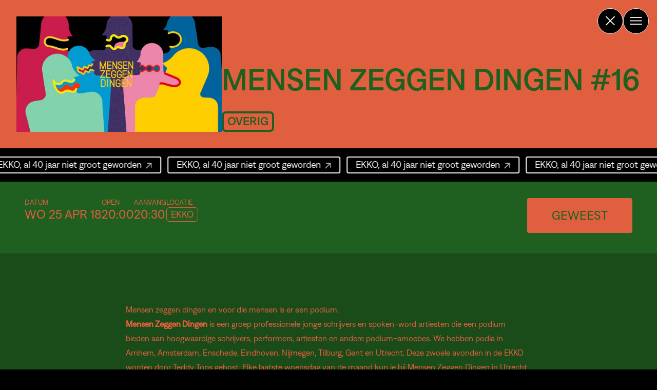

--- FILE ---
content_type: text/html; charset=UTF-8
request_url: https://ekko.nl/event-archived/mensen-zeggen-dingen-16-1/
body_size: 33380
content:
<!doctype html>
<html lang="nl-NL">


<head>

<!--

@@@@                                                        ,@@@@@@.    /@@@@/    @@@@/   .@@@@    %@@@/   ,@@@@@@@#
@.    #@@@@@@@@@@@@@@@@@@@@@@@@@@@@@@@%@@@@@@@@@@@@@@@@@%*     .&@@@@,    %@@@@    %@@@(   .@@@@.   &@@@*   *@@@@@@@*
   %@@@@/          ,/   (@@,.  .(.  (@@%.   (@*       /@@@@@@#     @@@@%    @@@@/   *@@@@    @@@@    @@@@.   %@@@@@@@
  @@@/                                                     @@@@@    (@@@&    @@@@    @@@@*   #@@@(   .@@@%   .@@@@@@@(
 ,@@@    @@@@@@@@@  .@@    &@&   @@.   /@@.   (@@@@@@@*      @@@@    %@@@/   *@@@@   .@@@&    @@@@    @@@@    @@@@@@@&
 ,@@@    @@         .@@  @@#     @@. &@@    .@@       @@.    .@@@@    @@@@    @@@@    @@@@    @@@@.   @@@@    @@@@@@@@
 ,@@@    @@@@@@@@%  .@@@@@(      @@@@@@     @@        /@@     @@@@    &@@@    @@@@.   &@@@    @@@@.   &@@@    %@@@@@@@
 ,@@@    @@         .@@  /@@     @@(  @@(   @@(       #@#     @@@@    &@@@    @@@@.   &@@@    @@@@,   &@@@    &@@@@@@@
 ,@@@    @@         .@@    &@&   @@.   *@@.  #@@.   *@@(     /@@@#    @@@@    @@@@    @@@@    @@@@    &@@@    @@@@@@@@
 .@@@    @@@@@@@@@  .@@      .@ .@@.      ..    .@@*        @@@@&    @@@@.   #@@@(   .@@@%   .@@@@    @@@@    @@@@@@@%
  @@@@                                                    (@@@@(    @@@@/    @@@@    @@@@.   %@@@,   *@@@#   ,@@@@@@@/
   /@@@@%*        ,&*..(&@@&/. ,%,.*%@@&(...%@%,     .#@@@@@@*    *@@@@.   .@@@@    #@@@%    @@@@    @@@@    &@@@@@@@
@*    @@@@@@@@@@@@@@@@@@@@@@@@@@@@@@@@@@@@@@@@@@@@@@@@@@@@,     ,@@@@&    (@@@@    (@@@&    @@@@.   #@@@(   .@@@@@@@#
@@@&                                                         *@@@@@%     @@@@&    %@@@&    @@@@,    @@@&    @@@@@@@@
 ,@@@@@                  ..     /     #      .          #@@@@@@@@      @@@@@     @@@@#    @@@@(   ,@@@@    %@@@@@@@,
    /@@@@@@@@@@@@@@@@@@@@@@@@@@@@@@@@@@@@@@@@@@@@@@@@@@@@@@@&,      %@@@@@     &@@@@     @@@@.   ,@@@@    %@@@@@@@(
@@*       ..*****.                             ..***.           .@@@@@@/     &@@@@*    %@@@@    *@@@@    #@@@@@@@@
%@@@@%                                                    .#@@@@@@@@*     .@@@@@,    /@@@@*    @@@@&    @@@@@@@@%
   /@@@@@@@@@@@@@@@@@@@@@@@@@@@@@@@@@@@@@@@@@@@@@@@@@@@@@@@@@@@(.      ,@@@@@&     (@@@@#    /@@@@*    @@@@@@@@#
@/     /&&@@@@@@@@@@@@@@@@@@@@@@@@@@@@@@@@@@@@@@@@@@@@@(,          .@@@@@@@      @@@@@(    .@@@@%    #@@@@@@@@,
@@@@&                                                        ,%@@@@@@@@/      %@@@@@,    .@@@@@     @@@@@@@@@
   @@@@@@@@@@@@@@@@@@@@@@@@@@@@@@@@@@@@@@@@@@@@@@@@@@@@@@@@@@@@@@@%        @@@@@@(     #@@@@@     @@@@@@@@@*
(     /@@@@@@@@@@@@@%@@@@&%@@@@@%&@@@%(@@@@@@&@@@@@@@@@@@&#*          *@@@@@@@*     .@@@@@#     @@@@@@@@@%
@@@@                                                            ,&@@@@@@@@(      .@@@@@@     ,@@@@@@@@@&
 .@@@@@@@&###///##&@@@@@@@@@@@@@@@@@@@@@@@@@@@@&##/##&@@@@@@@@@@@@@@@#        &@@@@@&      &@@@@@@@@@&
     *@@@@@@@@@@@@@@@@@@@@&@@@@@@@@@@@@@@@@@@@@@@@@@@@@@@@@@@%,          *@@@@@@@(      %@@@@@@@@@@#
@@@,                                                               *@@@@@@@@@(       @@@@@@@@@@@@
 &@@@@@(,.                E K K O                   ..,/#&@@@@@@@@@@@@@*        %@@@@@@@@@@@@,
    .@@@@@@@@@@@@@@@@@@@@@@@@@@@@@@@@@@@@@@@@@@@@@@@@@@@@@@@@@@@@,          ,@@@@@@@@@@@@@@.
@@/                                                                  ./&@@@@@@@@@@@@@@@(
@@@@@@,        Bemuurde Weerd WZ 3 3513 BH Utrecht          /%@@@@@@@@@@@@@@@@@@@@@/
@@@@@@@@@@@@@@@@@@@@@@@@@@@@@@@@@@@@@@@@@@@@@@@@@@@@@@@@@@@@@@@@@@@@@@@@@@@@@@(
  %@@@@@@@@@@@@@@@@@@@@@@@@@@@@@@@@@@@@@@@@@@@@@@@@@@@@@@@@@@@@@@@@@@@@&,
      &@@@@@@@@@@@@@@@#@@&&@@@@@@*@@@&@@@@@@@@@@@@@@@@@@@@@@&&(.



    Identity and web design             Lava Amsterdam
    Development effect tools            Lava Amsterdam
    Development website                 Floris Douma


    -->

    <meta charset="UTF-8">

    <meta name="viewport" content="width=device-width, height=device-height, initial-scale=1">
    <meta name="theme-color" content="#ffffff">
    <meta name="apple-mobile-web-app-capable" content="yes">
    <meta name="author" content="EKKO">
    <meta name="description" content="EKKO">
    <meta name="keywords" content="Ekko, Utrecht">

    <meta name="ICBM" content="52.0975492, 5.1143499"/>
    <meta name="geo.region" content="NL"/>
    <meta name="geo.position" content="52.0975492; 5.1143499"/>
    <meta name="geo.placename" content="Utrecht"/>

    <meta name="facebook-domain-verification" content="32ce9k6tzlss3mfxewwcmsfq2adzhu"/>

    <link rel="sitemap" type="application/xml" title="Sitemap" href="https://ekko.nl/sitemap.xml">
    <link rel="shortcut icon" href="/favicon.ico">
    <link rel="apple-touch-icon" sizes="180x180" href="https://ekko.nl/wp-content/themes/ekko/img/apple-touch-icon.png">
    <link rel="icon" type="image/png" sizes="32x32" href="https://ekko.nl/wp-content/themes/ekko/img/favicon-32x32.png">
    <link rel="icon" type="image/png" sizes="16x16" href="https://ekko.nl/wp-content/themes/ekko/img/favicon-16x16.png">

    
    <script>
		(function (h, o, t, j, a, r) {
			h.hj = h.hj || function () {
				(h.hj.q = h.hj.q || []).push(arguments)
			};
			h._hjSettings = {hjid: 323671, hjsv: 5};
			a = o.getElementsByTagName('head')[0];
			r = o.createElement('script');
			r.async = 1;
			r.src = t + h._hjSettings.hjid + j + h._hjSettings.hjsv;
			a.appendChild(r);
		})(window, document, '//static.hotjar.com/c/hotjar-', '.js?sv=');
    </script>

    <script>
        function _calculateScrollbarWidth() {
          document.documentElement.style.setProperty('--scrollbar-width', (window.innerWidth - document.documentElement.clientWidth) + "px");
          document.documentElement.style.setProperty('--scrollbar-width-half', ((window.innerWidth - document.documentElement.clientWidth) / 2) + "px");
        }
        // recalculate on resize
        window.addEventListener('resize', _calculateScrollbarWidth, false);
        // recalculate on dom load
        document.addEventListener('DOMContentLoaded', _calculateScrollbarWidth, false);
        // recalculate on load (assets loaded as well)
        window.addEventListener('load', _calculateScrollbarWidth);

    </script>
    <script>
		!function (f, b, e, v, n, t, s) {
			if (f.fbq) return;
			n = f.fbq = function () {
				n.callMethod ?
					n.callMethod.apply(n, arguments) : n.queue.push(arguments)
			};
			if (!f._fbq) f._fbq = n;
			n.push = n;
			n.loaded = !0;
			n.version = '2.0';
			n.queue = [];
			t = b.createElement(e);
			t.async = !0;
			t.src = v;
			s = b.getElementsByTagName(e)[0];
			s.parentNode.insertBefore(t, s)
		}(window, document, 'script',
			'https://connect.facebook.net/en_US/fbevents.js');
		fbq('init', '1885801818510315'); 
		/* was 1538467823129133 */
		fbq('track', 'PageView');
    </script>

    <meta name='robots' content='index, follow, max-image-preview:large, max-snippet:-1, max-video-preview:-1' />

	<!-- This site is optimized with the Yoast SEO plugin v26.6 - https://yoast.com/wordpress/plugins/seo/ -->
	<title>Mensen Zeggen Dingen #16 &#8212; EKKO</title>
	<link rel="canonical" href="https://ekko.nl/event-archived/mensen-zeggen-dingen-16-1/" />
	<meta property="og:locale" content="nl_NL" />
	<meta property="og:type" content="article" />
	<meta property="og:title" content="Mensen Zeggen Dingen #16 &#8212; EKKO" />
	<meta property="og:description" content="Mensen Zeggen Dingen is een groep professionele jonge schrijvers en spoken-word artiesten die een podium bieden aan hoogwaardige schrijvers, performers, [&hellip;]" />
	<meta property="og:url" content="https://ekko.nl/event-archived/mensen-zeggen-dingen-16-1/" />
	<meta property="og:site_name" content="EKKO" />
	<meta property="article:publisher" content="https://www.facebook.com/PoppodiumEKKO" />
	<meta property="og:image" content="https://ekko.nl/wp-content/uploads/2022/10/vlcsnap-2022-10-13-15h59m58s333.webp" />
	<meta property="og:image:width" content="1440" />
	<meta property="og:image:height" content="900" />
	<meta property="og:image:type" content="image/webp" />
	<meta name="twitter:card" content="summary_large_image" />
	<meta name="twitter:site" content="@PoppodiumEKKO" />
	<script type="application/ld+json" class="yoast-schema-graph">{"@context":"https://schema.org","@graph":[{"@type":"WebPage","@id":"https://ekko.nl/event-archived/mensen-zeggen-dingen-16-1/","url":"https://ekko.nl/event-archived/mensen-zeggen-dingen-16-1/","name":"Mensen Zeggen Dingen #16 &#8212; EKKO","isPartOf":{"@id":"https://ekko.nl/#website"},"datePublished":"2018-04-25T13:43:14+00:00","breadcrumb":{"@id":"https://ekko.nl/event-archived/mensen-zeggen-dingen-16-1/#breadcrumb"},"inLanguage":"nl-NL","potentialAction":[{"@type":"ReadAction","target":["https://ekko.nl/event-archived/mensen-zeggen-dingen-16-1/"]}]},{"@type":"BreadcrumbList","@id":"https://ekko.nl/event-archived/mensen-zeggen-dingen-16-1/#breadcrumb","itemListElement":[{"@type":"ListItem","position":1,"name":"Home","item":"https://ekko.nl/"},{"@type":"ListItem","position":2,"name":"Mensen Zeggen Dingen #16"}]},{"@type":"WebSite","@id":"https://ekko.nl/#website","url":"https://ekko.nl/","name":"EKKO","description":"","publisher":{"@id":"https://ekko.nl/#organization"},"potentialAction":[{"@type":"SearchAction","target":{"@type":"EntryPoint","urlTemplate":"https://ekko.nl/?s={search_term_string}"},"query-input":{"@type":"PropertyValueSpecification","valueRequired":true,"valueName":"search_term_string"}}],"inLanguage":"nl-NL"},{"@type":"Organization","@id":"https://ekko.nl/#organization","name":"EKKO","url":"https://ekko.nl/","logo":{"@type":"ImageObject","inLanguage":"nl-NL","@id":"https://ekko.nl/#/schema/logo/image/","url":"https://ekko.nl/wp-content/uploads/2022/10/ekko-logo.png","contentUrl":"https://ekko.nl/wp-content/uploads/2022/10/ekko-logo.png","width":1447,"height":778,"caption":"EKKO"},"image":{"@id":"https://ekko.nl/#/schema/logo/image/"},"sameAs":["https://www.facebook.com/PoppodiumEKKO","https://x.com/PoppodiumEKKO","https://www.instagram.com/ekko.nl/"]}]}</script>
	<!-- / Yoast SEO plugin. -->


<link rel="alternate" type="application/rss+xml" title="EKKO &raquo; feed" href="https://ekko.nl/feed/" />
<link rel="alternate" type="application/rss+xml" title="EKKO &raquo; reacties feed" href="https://ekko.nl/comments/feed/" />
<link rel="alternate" title="oEmbed (JSON)" type="application/json+oembed" href="https://ekko.nl/wp-json/oembed/1.0/embed?url=https%3A%2F%2Fekko.nl%2Fevent-archived%2Fmensen-zeggen-dingen-16-1%2F" />
<link rel="alternate" title="oEmbed (XML)" type="text/xml+oembed" href="https://ekko.nl/wp-json/oembed/1.0/embed?url=https%3A%2F%2Fekko.nl%2Fevent-archived%2Fmensen-zeggen-dingen-16-1%2F&#038;format=xml" />
<style id='wp-img-auto-sizes-contain-inline-css' type='text/css'>
img:is([sizes=auto i],[sizes^="auto," i]){contain-intrinsic-size:3000px 1500px}
/*# sourceURL=wp-img-auto-sizes-contain-inline-css */
</style>
<style id='wp-block-library-inline-css' type='text/css'>
:root{--wp-block-synced-color:#7a00df;--wp-block-synced-color--rgb:122,0,223;--wp-bound-block-color:var(--wp-block-synced-color);--wp-editor-canvas-background:#ddd;--wp-admin-theme-color:#007cba;--wp-admin-theme-color--rgb:0,124,186;--wp-admin-theme-color-darker-10:#006ba1;--wp-admin-theme-color-darker-10--rgb:0,107,160.5;--wp-admin-theme-color-darker-20:#005a87;--wp-admin-theme-color-darker-20--rgb:0,90,135;--wp-admin-border-width-focus:2px}@media (min-resolution:192dpi){:root{--wp-admin-border-width-focus:1.5px}}.wp-element-button{cursor:pointer}:root .has-very-light-gray-background-color{background-color:#eee}:root .has-very-dark-gray-background-color{background-color:#313131}:root .has-very-light-gray-color{color:#eee}:root .has-very-dark-gray-color{color:#313131}:root .has-vivid-green-cyan-to-vivid-cyan-blue-gradient-background{background:linear-gradient(135deg,#00d084,#0693e3)}:root .has-purple-crush-gradient-background{background:linear-gradient(135deg,#34e2e4,#4721fb 50%,#ab1dfe)}:root .has-hazy-dawn-gradient-background{background:linear-gradient(135deg,#faaca8,#dad0ec)}:root .has-subdued-olive-gradient-background{background:linear-gradient(135deg,#fafae1,#67a671)}:root .has-atomic-cream-gradient-background{background:linear-gradient(135deg,#fdd79a,#004a59)}:root .has-nightshade-gradient-background{background:linear-gradient(135deg,#330968,#31cdcf)}:root .has-midnight-gradient-background{background:linear-gradient(135deg,#020381,#2874fc)}:root{--wp--preset--font-size--normal:16px;--wp--preset--font-size--huge:42px}.has-regular-font-size{font-size:1em}.has-larger-font-size{font-size:2.625em}.has-normal-font-size{font-size:var(--wp--preset--font-size--normal)}.has-huge-font-size{font-size:var(--wp--preset--font-size--huge)}.has-text-align-center{text-align:center}.has-text-align-left{text-align:left}.has-text-align-right{text-align:right}.has-fit-text{white-space:nowrap!important}#end-resizable-editor-section{display:none}.aligncenter{clear:both}.items-justified-left{justify-content:flex-start}.items-justified-center{justify-content:center}.items-justified-right{justify-content:flex-end}.items-justified-space-between{justify-content:space-between}.screen-reader-text{border:0;clip-path:inset(50%);height:1px;margin:-1px;overflow:hidden;padding:0;position:absolute;width:1px;word-wrap:normal!important}.screen-reader-text:focus{background-color:#ddd;clip-path:none;color:#444;display:block;font-size:1em;height:auto;left:5px;line-height:normal;padding:15px 23px 14px;text-decoration:none;top:5px;width:auto;z-index:100000}html :where(.has-border-color){border-style:solid}html :where([style*=border-top-color]){border-top-style:solid}html :where([style*=border-right-color]){border-right-style:solid}html :where([style*=border-bottom-color]){border-bottom-style:solid}html :where([style*=border-left-color]){border-left-style:solid}html :where([style*=border-width]){border-style:solid}html :where([style*=border-top-width]){border-top-style:solid}html :where([style*=border-right-width]){border-right-style:solid}html :where([style*=border-bottom-width]){border-bottom-style:solid}html :where([style*=border-left-width]){border-left-style:solid}html :where(img[class*=wp-image-]){height:auto;max-width:100%}:where(figure){margin:0 0 1em}html :where(.is-position-sticky){--wp-admin--admin-bar--position-offset:var(--wp-admin--admin-bar--height,0px)}@media screen and (max-width:600px){html :where(.is-position-sticky){--wp-admin--admin-bar--position-offset:0px}}

/*# sourceURL=wp-block-library-inline-css */
</style><style id='global-styles-inline-css' type='text/css'>
:root{--wp--preset--aspect-ratio--square: 1;--wp--preset--aspect-ratio--4-3: 4/3;--wp--preset--aspect-ratio--3-4: 3/4;--wp--preset--aspect-ratio--3-2: 3/2;--wp--preset--aspect-ratio--2-3: 2/3;--wp--preset--aspect-ratio--16-9: 16/9;--wp--preset--aspect-ratio--9-16: 9/16;--wp--preset--color--black: #000000;--wp--preset--color--cyan-bluish-gray: #abb8c3;--wp--preset--color--white: #ffffff;--wp--preset--color--pale-pink: #f78da7;--wp--preset--color--vivid-red: #cf2e2e;--wp--preset--color--luminous-vivid-orange: #ff6900;--wp--preset--color--luminous-vivid-amber: #fcb900;--wp--preset--color--light-green-cyan: #7bdcb5;--wp--preset--color--vivid-green-cyan: #00d084;--wp--preset--color--pale-cyan-blue: #8ed1fc;--wp--preset--color--vivid-cyan-blue: #0693e3;--wp--preset--color--vivid-purple: #9b51e0;--wp--preset--gradient--vivid-cyan-blue-to-vivid-purple: linear-gradient(135deg,rgb(6,147,227) 0%,rgb(155,81,224) 100%);--wp--preset--gradient--light-green-cyan-to-vivid-green-cyan: linear-gradient(135deg,rgb(122,220,180) 0%,rgb(0,208,130) 100%);--wp--preset--gradient--luminous-vivid-amber-to-luminous-vivid-orange: linear-gradient(135deg,rgb(252,185,0) 0%,rgb(255,105,0) 100%);--wp--preset--gradient--luminous-vivid-orange-to-vivid-red: linear-gradient(135deg,rgb(255,105,0) 0%,rgb(207,46,46) 100%);--wp--preset--gradient--very-light-gray-to-cyan-bluish-gray: linear-gradient(135deg,rgb(238,238,238) 0%,rgb(169,184,195) 100%);--wp--preset--gradient--cool-to-warm-spectrum: linear-gradient(135deg,rgb(74,234,220) 0%,rgb(151,120,209) 20%,rgb(207,42,186) 40%,rgb(238,44,130) 60%,rgb(251,105,98) 80%,rgb(254,248,76) 100%);--wp--preset--gradient--blush-light-purple: linear-gradient(135deg,rgb(255,206,236) 0%,rgb(152,150,240) 100%);--wp--preset--gradient--blush-bordeaux: linear-gradient(135deg,rgb(254,205,165) 0%,rgb(254,45,45) 50%,rgb(107,0,62) 100%);--wp--preset--gradient--luminous-dusk: linear-gradient(135deg,rgb(255,203,112) 0%,rgb(199,81,192) 50%,rgb(65,88,208) 100%);--wp--preset--gradient--pale-ocean: linear-gradient(135deg,rgb(255,245,203) 0%,rgb(182,227,212) 50%,rgb(51,167,181) 100%);--wp--preset--gradient--electric-grass: linear-gradient(135deg,rgb(202,248,128) 0%,rgb(113,206,126) 100%);--wp--preset--gradient--midnight: linear-gradient(135deg,rgb(2,3,129) 0%,rgb(40,116,252) 100%);--wp--preset--font-size--small: 13px;--wp--preset--font-size--medium: 20px;--wp--preset--font-size--large: 36px;--wp--preset--font-size--x-large: 42px;--wp--preset--spacing--20: 0.44rem;--wp--preset--spacing--30: 0.67rem;--wp--preset--spacing--40: 1rem;--wp--preset--spacing--50: 1.5rem;--wp--preset--spacing--60: 2.25rem;--wp--preset--spacing--70: 3.38rem;--wp--preset--spacing--80: 5.06rem;--wp--preset--shadow--natural: 6px 6px 9px rgba(0, 0, 0, 0.2);--wp--preset--shadow--deep: 12px 12px 50px rgba(0, 0, 0, 0.4);--wp--preset--shadow--sharp: 6px 6px 0px rgba(0, 0, 0, 0.2);--wp--preset--shadow--outlined: 6px 6px 0px -3px rgb(255, 255, 255), 6px 6px rgb(0, 0, 0);--wp--preset--shadow--crisp: 6px 6px 0px rgb(0, 0, 0);}:where(.is-layout-flex){gap: 0.5em;}:where(.is-layout-grid){gap: 0.5em;}body .is-layout-flex{display: flex;}.is-layout-flex{flex-wrap: wrap;align-items: center;}.is-layout-flex > :is(*, div){margin: 0;}body .is-layout-grid{display: grid;}.is-layout-grid > :is(*, div){margin: 0;}:where(.wp-block-columns.is-layout-flex){gap: 2em;}:where(.wp-block-columns.is-layout-grid){gap: 2em;}:where(.wp-block-post-template.is-layout-flex){gap: 1.25em;}:where(.wp-block-post-template.is-layout-grid){gap: 1.25em;}.has-black-color{color: var(--wp--preset--color--black) !important;}.has-cyan-bluish-gray-color{color: var(--wp--preset--color--cyan-bluish-gray) !important;}.has-white-color{color: var(--wp--preset--color--white) !important;}.has-pale-pink-color{color: var(--wp--preset--color--pale-pink) !important;}.has-vivid-red-color{color: var(--wp--preset--color--vivid-red) !important;}.has-luminous-vivid-orange-color{color: var(--wp--preset--color--luminous-vivid-orange) !important;}.has-luminous-vivid-amber-color{color: var(--wp--preset--color--luminous-vivid-amber) !important;}.has-light-green-cyan-color{color: var(--wp--preset--color--light-green-cyan) !important;}.has-vivid-green-cyan-color{color: var(--wp--preset--color--vivid-green-cyan) !important;}.has-pale-cyan-blue-color{color: var(--wp--preset--color--pale-cyan-blue) !important;}.has-vivid-cyan-blue-color{color: var(--wp--preset--color--vivid-cyan-blue) !important;}.has-vivid-purple-color{color: var(--wp--preset--color--vivid-purple) !important;}.has-black-background-color{background-color: var(--wp--preset--color--black) !important;}.has-cyan-bluish-gray-background-color{background-color: var(--wp--preset--color--cyan-bluish-gray) !important;}.has-white-background-color{background-color: var(--wp--preset--color--white) !important;}.has-pale-pink-background-color{background-color: var(--wp--preset--color--pale-pink) !important;}.has-vivid-red-background-color{background-color: var(--wp--preset--color--vivid-red) !important;}.has-luminous-vivid-orange-background-color{background-color: var(--wp--preset--color--luminous-vivid-orange) !important;}.has-luminous-vivid-amber-background-color{background-color: var(--wp--preset--color--luminous-vivid-amber) !important;}.has-light-green-cyan-background-color{background-color: var(--wp--preset--color--light-green-cyan) !important;}.has-vivid-green-cyan-background-color{background-color: var(--wp--preset--color--vivid-green-cyan) !important;}.has-pale-cyan-blue-background-color{background-color: var(--wp--preset--color--pale-cyan-blue) !important;}.has-vivid-cyan-blue-background-color{background-color: var(--wp--preset--color--vivid-cyan-blue) !important;}.has-vivid-purple-background-color{background-color: var(--wp--preset--color--vivid-purple) !important;}.has-black-border-color{border-color: var(--wp--preset--color--black) !important;}.has-cyan-bluish-gray-border-color{border-color: var(--wp--preset--color--cyan-bluish-gray) !important;}.has-white-border-color{border-color: var(--wp--preset--color--white) !important;}.has-pale-pink-border-color{border-color: var(--wp--preset--color--pale-pink) !important;}.has-vivid-red-border-color{border-color: var(--wp--preset--color--vivid-red) !important;}.has-luminous-vivid-orange-border-color{border-color: var(--wp--preset--color--luminous-vivid-orange) !important;}.has-luminous-vivid-amber-border-color{border-color: var(--wp--preset--color--luminous-vivid-amber) !important;}.has-light-green-cyan-border-color{border-color: var(--wp--preset--color--light-green-cyan) !important;}.has-vivid-green-cyan-border-color{border-color: var(--wp--preset--color--vivid-green-cyan) !important;}.has-pale-cyan-blue-border-color{border-color: var(--wp--preset--color--pale-cyan-blue) !important;}.has-vivid-cyan-blue-border-color{border-color: var(--wp--preset--color--vivid-cyan-blue) !important;}.has-vivid-purple-border-color{border-color: var(--wp--preset--color--vivid-purple) !important;}.has-vivid-cyan-blue-to-vivid-purple-gradient-background{background: var(--wp--preset--gradient--vivid-cyan-blue-to-vivid-purple) !important;}.has-light-green-cyan-to-vivid-green-cyan-gradient-background{background: var(--wp--preset--gradient--light-green-cyan-to-vivid-green-cyan) !important;}.has-luminous-vivid-amber-to-luminous-vivid-orange-gradient-background{background: var(--wp--preset--gradient--luminous-vivid-amber-to-luminous-vivid-orange) !important;}.has-luminous-vivid-orange-to-vivid-red-gradient-background{background: var(--wp--preset--gradient--luminous-vivid-orange-to-vivid-red) !important;}.has-very-light-gray-to-cyan-bluish-gray-gradient-background{background: var(--wp--preset--gradient--very-light-gray-to-cyan-bluish-gray) !important;}.has-cool-to-warm-spectrum-gradient-background{background: var(--wp--preset--gradient--cool-to-warm-spectrum) !important;}.has-blush-light-purple-gradient-background{background: var(--wp--preset--gradient--blush-light-purple) !important;}.has-blush-bordeaux-gradient-background{background: var(--wp--preset--gradient--blush-bordeaux) !important;}.has-luminous-dusk-gradient-background{background: var(--wp--preset--gradient--luminous-dusk) !important;}.has-pale-ocean-gradient-background{background: var(--wp--preset--gradient--pale-ocean) !important;}.has-electric-grass-gradient-background{background: var(--wp--preset--gradient--electric-grass) !important;}.has-midnight-gradient-background{background: var(--wp--preset--gradient--midnight) !important;}.has-small-font-size{font-size: var(--wp--preset--font-size--small) !important;}.has-medium-font-size{font-size: var(--wp--preset--font-size--medium) !important;}.has-large-font-size{font-size: var(--wp--preset--font-size--large) !important;}.has-x-large-font-size{font-size: var(--wp--preset--font-size--x-large) !important;}
/*# sourceURL=global-styles-inline-css */
</style>

<style id='classic-theme-styles-inline-css' type='text/css'>
/*! This file is auto-generated */
.wp-block-button__link{color:#fff;background-color:#32373c;border-radius:9999px;box-shadow:none;text-decoration:none;padding:calc(.667em + 2px) calc(1.333em + 2px);font-size:1.125em}.wp-block-file__button{background:#32373c;color:#fff;text-decoration:none}
/*# sourceURL=/wp-includes/css/classic-themes.min.css */
</style>
<link rel='stylesheet' id='cmplz-general-css' href='https://ekko.nl/wp-content/plugins/complianz-gdpr-premium/assets/css/cookieblocker.min.css?ver=1767015565' type='text/css' media='all' />
<link rel='stylesheet' id='base-css' href='https://ekko.nl/wp-content/themes/ekko/dist/css/app.20260114093455.css?ver=6.9' type='text/css' media='all' />
<script type="text/javascript" id="bundle-js-extra">
/* <![CDATA[ */
var vars = {"ajax_url":"https://ekko.nl/wp-admin/admin-ajax.php","security":"37dd8b26f3"};
//# sourceURL=bundle-js-extra
/* ]]> */
</script>
<script type="text/javascript" src="https://ekko.nl/wp-content/themes/ekko/dist/js/app.20260114093455.js" id="bundle-js"></script>
<link rel="https://api.w.org/" href="https://ekko.nl/wp-json/" /><link rel="alternate" title="JSON" type="application/json" href="https://ekko.nl/wp-json/wp/v2/event_archived/2085" /><link rel="EditURI" type="application/rsd+xml" title="RSD" href="https://ekko.nl/xmlrpc.php?rsd" />
<meta name="generator" content="WordPress 6.9" />
<link rel='shortlink' href='https://ekko.nl/?p=2085' />
			<style>.cmplz-hidden {
					display: none !important;
				}</style>
    <script>
		window.site_settings = {
			path: 'https://ekko.nl/wp-content/themes/ekko',
            reduced_motion: window.matchMedia('(prefers-reduced-motion: reduce)').matches
		};
    </script>


</head>

<body data-cmplz=1 class="wp-singular event_archived-template-default single single-event_archived postid-2085 wp-theme-ekko not-in-primary-menu" data-enhancer="marquee, socialMenu, menuToggle, iframes, lightbox, faviconMaker, chromeLinkBugFix, reduceMotionCheck" data-base-href="https://ekko.nl/event-archived/mensen-zeggen-dingen-16-1/">
<a href="#main" class="skip-link">Ga naar de inhoud</a>

<noscript>
    <img height="1" width="1" src="https://www.facebook.com/tr?id=1885801818510315&ev=PageView&noscript=1"/>
</noscript>



    <div id="app" data-enhancer="inlineSvg">

        <div id="menu-controls" class="fixed top-4 right-4 z-30 flex gap-3 flex-row-reverse items-center">
            
                            <button title="Open het menu" class="menu rounded-full menu-opener cursor-pointer transition-all hover:rotate-180"><img src="https://ekko.nl/wp-content/themes/ekko/img/menu.svg" data-svg alt="" aria-label="Open het menu" class="topbar-circle" aria-controls="overlay-menu" aria-expanded="false"></button>
                <button title="Sluit het menu" class="close rounded-full menu-closer hidden cursor-pointer transition-all hover:rotate-90"><img src="https://ekko.nl/wp-content/themes/ekko/img/close.svg" data-svg alt="" aria-label="Sluit het menu" class="topbar-circle"></button>
                
                                    <a title="Terug naar home" href="https://ekko.nl" aria-label="Terug naar de homepage" class="to-home rounded-full cursor-pointer transition-all hover:rotate-90"><img src="https://ekko.nl/wp-content/themes/ekko/img/close.svg" data-svg alt="Home" class="topbar-circle"></a>
                                
                        
            <div class="hidden sm:block">
                <ul id="menu-lang-menu" class="lang-menu language-menu hidden  items-center gap-4 text-small sm:text-base mr-4 sm:mr-8"><li id="menu-item-5254-nl" class="lang-item lang-item-69 lang-item-nl current-lang lang-item-first menu-item menu-item-type-custom menu-item-object-custom menu-item-5254-nl"><a href="https://ekko.nl/event-archived/mensen-zeggen-dingen-16-1/" hreflang="nl-NL" lang="nl-NL">Nederlands</a></li>
<li id="menu-item-5254-en" class="lang-item lang-item-72 lang-item-en no-translation menu-item menu-item-type-custom menu-item-object-custom menu-item-5254-en"><a href="https://ekko.nl/en/" hreflang="en-US" lang="en-US">English</a></li>
</ul>            </div>
        </div>

        <div id="overlay-menu" class="overlay-menu transition translate-y-[100%] fixed w-full h-[100vh] overflow-auto top-0 left-0 bg-black z-20 flex flex-col justify-between" aria-hidden="true" inert>

            <div class="w-3/4 sm:w-1/2 lg:w-1/4 h-[53.9vw] sm:h-[35.9375vw] lg:h-[17.97vw] relative" data-enhancer="ekkoEffectDelay">
                <a href="https://ekko.nl" class="absolute  tracking-[.025em] z-10 top-[1.2vw] left-[4.8vw] sm:top-[0.8vw] sm:left-[3.2vw] lg:top-[0.4vw] lg:left-[1.6vw]  uppercase font-medium text-primary  text-[12vw] sm:text-[8vw] lg:text-[4vw]">
                    <!-- -->
                    EKKO                </a>
                <svg xmlns="http://www.w3.org/2000/svg" height="230" width="320" viewBox="0 0 320 230" class="relative w-full h-auto"><g><path  d="M58.85,220.61c-0.35,0.26 -0.65,0.59 -1.04,0.77c-1.3,0.62 -2.72,0.87 -4.13,1.1c-1.13,0.18 -2.84,0.36 -3.97,0.46c-6.55,0.59 -13.19,0.64 -19.76,0.34c-1.98,-0.09 -3.97,-0.21 -5.94,-0.43c-1.11,-0.13 -2.92,-0.37 -4,-0.68c-1.42,-0.41 -2.45,-0.95 -3.73,-1.65c-1.12,-0.61 -2.33,-1.36 -3.4,-2.05c-2.76,-1.78 -5.44,-3.69 -8.09,-5.63c-0.53,-0.39 -1.06,-0.78 -1.58,-1.17c-1.39,-1.04 -1.98,-1.16 -2.51,-2.94c-0.07,-0.23 -0.38,-4.09 -0.37,-4.31c0.06,-0.8 .46,-1.56 0.51,-2.36c0.09,-1.45 -0.5,-2.88 -0.41,-4.33c0.05,-0.82 0.42,-1.59 0.47,-2.41c0.04,-0.71 -0.16,-1.42 -0.23,-2.13c-0.05,-0.46 -0.4,-3.85 -0.36,-4.31c0.07,-0.8 0.47,-1.55 0.52,-2.36c0.05,-0.71 -0.16,-1.42 -0.23,-2.13c-0.05,-0.49 -0.4,-3.82 -0.37,-4.31c0.06,-0.8 0.47,-1.56 0.51,-2.36c0.04,-0.73 -0.17,-1.44 -0.24,-2.17c-0.07,-0.73 -0.22,-1.46 -0.17,-2.19c0.06,-0.81 0.44,-1.58 0.49,-2.4c0.04,-0.73 -0.18,-1.45 -0.25,-2.18c-0.06,-0.72 -0.19,-1.44 -0.13,-2.16c0.07,-0.8 0.47,-1.56 0.52,-2.36c0.05,-0.71 -0.16,-1.42 -0.23,-2.14c-0.04,-0.43 -0.39,-3.89 -0.36,-4.32c0.06,-0.81 0.46,-1.57 0.5,-2.39c0.04,-0.73 -0.18,-1.45 -0.26,-2.17c-0.08,-0.73 -0.42,-3.59 -0.36,-4.35c0.07,-0.82 0.44,-1.59 0.5,-2.41c0.1,-1.44 -0.43,-2.88 -0.31,-4.31c0.07,-0.81 0.47,-1.56 0.52,-2.37c0.05,-0.72 -0.16,-1.44 -0.24,-2.16c-0.05,-0.5 -0.41,-3.87 -0.37,-4.37c0.06,-0.82 0.46,-1.58 0.51,-2.4c0.04,-0.73 -0.16,-1.45 -0.23,-2.18c-0.07,-0.72 -0.38,-3.63 -0.3,-4.36c0.09,-0.8 0.51,-1.55 0.58,-2.35c0.06,-0.71 -0.12,-1.43 -0.18,-2.15c-0.06,-0.75 -0.27,-3.58 -0.31,-4.32c-0.04,-0.73 -0.16,-1.47 -0.07,-2.2c0.09,-0.81 0.52,-1.56 0.61,-2.37c0.07,-0.73 -0.11,-1.46 -0.15,-2.19c-0.04,-0.71 -0.06,-1.43 -0.08,-2.14c-0.07,-2.15 -0.12,-4.3 -0.14,-6.45c-0.02,-2.87 0,-5.74 0.12,-8.61c0.03,-0.72 0.07,-1.43 0.11,-2.15c0.04,-0.71 0.19,-1.43 0.11,-2.14c-0.07,-0.67 -0.51,-1.27 -0.57,-1.94c-0.09,-1.14 0.56,-3.18 0.53,-4.32c-0.02,-0.68 -0.4,-1.33 -0.39,-2.01c0.01,-0.73 0.4,-1.42 0.43,-2.15c0.03,-0.7 -0.2,-1.38 -0.27,-2.07c-0.11,-1.14 -0.18,-2.97 -0.15,-4.11c0.02,-0.67 0.07,-1.35 0.13,-2.02c0.06,-0.69 0.27,-1.37 0.25,-2.06c-0.05,-1.33 -0.79,-2.69 -0.67,-4.04c0.06,-0.67 0.53,-1.25 0.62,-1.91c0.09,-0.66 -0.07,-1.32 -0.1,-1.98c-0.07,-1.99 -0.07,-3.97 -0.07,-5.96c-0.01,-5.96 -0.02,-11.92 0.01,-17.88c0.01,-1.99 0.02,-3.98 0.13,-5.96c0.04,-0.66 0.2,-1.32 0.14,-1.98c-0.06,-0.66 -0.47,-1.26 -0.52,-1.92c-0.04,-0.65 0.27,-1.29 0.26,-1.95c-0.01,-0.68 -0.36,-1.34 -0.33,-2.03c0.03,-0.68 0.45,-1.3 0.52,-1.98c0.08,-0.66 -0.04,-1.32 -0.06,-1.98c-0.02,-0.69 0.05,-1.38 -0.04,-2.06c-0.09,-0.67 -0.4,-1.3 -0.48,-1.98c-0.08,-0.7 -0.07,-1.42 0,-2.13c0.08,-0.74 0.4,-1.44 0.47,-2.18c0.06,-0.71 -0.08,-1.42 -0.11,-2.13c-0.04,-0.86 -0.1,-1.72 -0.09,-2.58c0.02,-1.2 -0.7,-2.78 0.18,-3.59c0.88,-0.82 2.4,0.04 3.6,0.1c0.78,0.04 1.55,0.21 2.32,0.18c0.67,-0.03 1.3,-0.36 1.97,-0.35c0.77,0.01 1.51,0.37 2.28,0.41c0.68,0.03 1.36,-0.15 2.05,-0.21c0.72,-0.06 1.44,-0.12 2.16,-0.14c1.5,-0.05 2.59,0.02 4.08,0.16c0.69,0.06 1.37,0.27 2.06,0.23c0.68,-0.04 1.32,-0.44 2.01,-0.44c0.67,0 1.28,0.42 1.95,0.46c0.66,0.04 1.31,-0.17 1.97,-0.24c1.33,-0.13 2.62,-0.2 3.96,-0.25c1.98,-0.07 3.97,-0.06 5.95,-0.05c2.64,0.01 5.29,0.02 7.93,0.17c0.66,0.04 1.32,0.08 1.98,0.13c0.66,0.06 1.31,0.24 1.97,0.2c0.74,-0.05 1.44,-0.48 2.18,-0.46c0.75,0.01 1.44,0.39 2.17,0.53c0.64,0.13 1.5,-0.1 2.12,0.04c0.05,-0.18 0.14,-0.35 0.29,-0.49c1.61,-1.57 3.72,0.67 5.2,0.64c0.26,-0.01 -0.46,-0.69 -0.21,-0.76c1.08,-0.29 3.76,0.47 4.84,0.53c0.85,0.05 1.76,-0.42 2.56,-0.12c0.61,0.23 1.22,0.66 1.59,1.22c0.74,-0.78 3.54,-1.52 4.3,-1.52c0.71,0 1.36,0.46 2.06,0.52c0.69,0.07 1.39,-0.11 2.09,-0.13c0.7,-0.02 1.4,-0.03 2.09,0c0.7,0.02 1.39,0.18 2.09,0.13c0.77,-0.06 1.49,-0.39 2.26,-0.47c0.87,-0.09 1.87,-0.49 2.63,-0.05c0.66,0.39 0.94,1.27 1.06,2.05c0.03,-0.18 0.08,-0.35 0.17,-0.51c0.3,-0.53 0.93,-0.82 1.49,-1.07c0.61,-0.27 1.29,-0.35 1.95,-0.43c1.13,-0.14 2.92,-0.02 4.04,0.12c0.67,0.08 1.33,0.29 2,0.32c0.8,0.03 1.6,-0.31 2.38,-0.16c0.79,0.15 1.84,0.32 2.18,1.05c0.03,0.07 0.06,0.14 0.08,0.21c0.21,-0.67 0.42,-1.38 0.99,-1.7c0.99,-0.56 3.69,0.6 4.71,0.69c0.7,0.06 1.39,-0.11 2.09,-0.13c0.7,-0.02 1.4,-0.03 2.1,-0.01c0.7,0.02 1.4,0.18 2.1,0.11c0.76,-0.08 1.47,-0.52 2.24,-0.54c0.77,-0.02 1.5,0.36 2.26,0.44c0.9,0.1 2.04,-0.49 2.72,0.11c0.02,0.02 0.05,0.04 0.07,0.06c0.05,-0.28 0.16,-0.52 0.4,-0.69c0.82,-0.6 1.97,0.61 2.98,0.66c0.71,0.04 1.4,-0.27 2.11,-0.37c0.71,-0.1 1.42,-0.31 2.13,-0.23c0.67,0.07 1.25,0.55 1.92,0.65c0.66,0.1 1.34,-0.05 2.01,-0.05c0.67,0 1.35,0.13 2.01,0.02c0.65,-0.1 1.22,-0.53 1.87,-0.62c0.66,-0.09 3.26,0.26 3.9,0.35c0.65,0.09 1.29,0.32 1.94,0.31c1.28,-0.02 2.72,-0.74 4.01,-0.68c0.68,0.03 1.3,0.45 1.98,0.51c0.69,0.07 1.39,-0.09 2.08,-0.12c0.71,-0.03 1.41,-0.07 2.12,-0.08c1.45,-0.03 2.91,0.01 4.36,0.09c0.75,0.04 1.49,0.22 2.24,0.17c0.84,-0.05 1.63,-0.45 2.47,-0.48c0.65,-0.02 1.28,0.26 1.94,0.31c0.66,0.06 1.33,0.1 1.98,0.04c0.65,-0.07 1.27,-0.38 1.92,-0.44c0.65,-0.06 1.31,0.01 1.96,0.07c0.66,0.06 1.3,0.29 1.96,0.29c0.66,-0.01 1.28,-0.3 1.94,-0.33c0.66,-0.03 1.32,0.07 1.98,0.17c0.65,0.09 1.28,0.37 1.94,0.39c0.65,0.02 1.29,-0.26 1.95,-0.26c0.66,0 1.31,0.24 1.97,0.24c0.66,0.01 1.31,-0.11 1.96,-0.21c0.65,-0.1 1.29,-0.36 1.95,-0.37c0.66,-0.02 1.3,0.25 1.96,0.27c0.65,0.02 1.3,-0.19 1.96,-0.15c0.66,0.04 1.29,0.32 1.94,0.36c0.65,0.05 1.31,-0.03 1.96,-0.09c0.65,-0.06 1.3,-0.27 1.95,-0.25c0.66,0.02 1.28,0.31 1.93,0.37c1.04,0.09 2.89,-0.13 3.92,-0.25c0.65,-0.08 1.3,-0.28 1.95,-0.25c0.65,0.02 1.27,0.33 1.92,0.4c0.65,0.07 1.31,0.03 1.97,0c0.66,-0.03 1.32,-0.1 1.97,-0.16c0.65,-0.06 1.3,-0.23 1.96,-0.19c0.66,0.04 1.27,0.37 1.92,0.45c0.65,0.08 1.31,0.06 1.97,0.05c1.96,-0.03 3.93,-0.27 5.88,-0.45c0.66,-0.06 1.31,-0.24 1.97,-0.18c0.65,0.05 1.26,0.4 1.9,0.5c1.01,0.15 2.92,0.08 3.93,0.03c1.96,-0.09 3.92,-0.25 5.88,-0.38c0.66,-0.05 1.31,-0.2 1.97,-0.13c0.65,0.07 1.25,0.42 1.89,0.53c0.65,0.11 1.31,0.12 1.97,0.14c1.05,0.03 2.88,-0.04 3.93,-0.09c1.97,-0.08 3.93,-0.18 5.9,-0.28c1.97,-0.09 3.93,-0.18 5.9,-0.26c0.66,-0.03 1.32,-0.17 1.97,-0.08c0.65,0.09 1.22,0.57 1.87,0.59c0.66,0.03 1.26,-0.43 1.92,-0.44c0.65,-0.01 1.28,0.28 1.93,0.36c0.65,0.08 1.31,0.1 1.96,0.13c2.62,0.09 5.25,-0.05 7.87,-0.1c5.9,-0.12 11.79,-0.27 17.69,-0.36c2.62,-0.04 5.24,-0.07 7.87,-0.1c0.77,-0.01 1.6,-0.34 2.31,-0.03c0.71,0.32 1.04,1.15 1.53,1.75c0.33,0.4 2.14,2.74 2.45,3.16c0.44,0.59 2.06,2.77 2.38,3.39c0.93,1.83 1.21,4 1.55,6c0.66,3.91 1.15,7.85 1.53,11.79c2.48,25.62 -0.47,51.76 -8.73,76.15c-4.66,13.76 -11.02,26.93 -18.9,39.13c-15.05,23.31 -35.55,43 -59.47,57.07c-15.94,9.37 -33.33,16.23 -51.37,20.27c-10.95,2.45 -22.13,3.89 -33.34,4.25c-3.3,0.11 -6.61,0.12 -9.91,0c-2.65,-0.1 -5.34,-0.22 -7.97,-0.67c-0.68,-0.11 -1.35,-0.22 -2.01,-0.42c-0.4,-0.12 -0.76,-0.34 -1.14,-0.5c-0.38,-0.17 -1.04,-0.1 -1.14,-0.5c-0.01,-0.05 -0.02,-0.11 -0.03,-0.16c-0.01,0.02 -0.02,0.03 -0.04,0.05c-0.26,0.34 -0.8,0.3 -1.2,0.45c-0.4,0.15 -0.78,0.36 -1.2,0.45c-1.22,0.27 -2.93,0.37 -4.18,0.4c-2.01,0.05 -4.07,-0.04 -6.06,-0.35c-0.68,-0.11 -1.36,-0.22 -2.02,-0.41c-0.4,-0.11 -0.76,-0.33 -1.14,-0.5c-0.38,-0.17 -1.02,-0.1 -1.14,-0.5c-0.01,-0.02 0,-0.12 0,-0.28c-0.15,0.22 -0.32,0.44 -0.54,0.65c-0.31,0.3 -0.85,0.19 -1.27,0.29c-0.42,0.1 -0.84,0.24 -1.27,0.29c-0.76,0.1 -1.53,0.14 -2.29,0.15c-0.75,0.02 -1.5,-0.01 -2.24,-0.06c-0.41,-0.03 -0.81,-0.13 -1.22,-0.19c-0.41,-0.06 -0.93,0.1 -1.22,-0.19c-0.6,-0.61 -0.86,-1.49 -1.2,-2.28c-0.02,0.54 -0.14,1.06 -0.45,1.56c-0.22,0.35 -0.77,0.31 -1.16,0.47c-0.39,0.16 -0.76,0.36 -1.16,0.47c-1.43,0.38 -2.7,0.5 -4.16,0.61c-1.28,0.1 -2.76,0.14 -4.04,0.14c-1.22,-0.01 -2.85,-0.06 -4.06,-0.2c-0.69,-0.08 -1.39,-0.15 -2.07,-0.32c-1.14,-0.28 -2.58,-0.57 -3.01,-1.84c-0.11,0.41 -0.13,0.89 -0.44,1.15c-0.37,0.31 -0.94,0.18 -1.41,0.27c-0.47,0.09 -0.94,0.22 -1.41,0.27c-0.41,0.05 -0.82,0.02 -1.23,0.03c-0.41,0.01 -0.82,0.05 -1.23,0.03c-0.44,-0.03 -0.87,-0.13 -1.31,-0.19c-0.44,-0.06 -1,0.13 -1.31,-0.19c-0.14,-0.14 -0.35,-0.58 -0.59,-1.14c-0.23,0.25 -0.63,0.36 -0.92,0.57z" fill="#000000" data-layer="14" class="invisible logo_one"/><path  d="M122.39,39.15c0.16,-0.64 .38,-1.26 0.62,-1.87c1.17,-2.99 3.3,-5.94 6.47,-7.01c1.3,-0.44 2.54,-0.45 3.89,-0.45c0.66,0 1.32,-0.03 1.97,0.05c1.45,0.17 2.45,0.48 3.69,1.25c2.25,1.4 3.78,3.71 4.73,6.13c1.89,4.85 1.53,10.75 -1.32,15.16c-1.05,1.63 -2.48,3.15 -4.25,4.01c-1.44,0.71 -2.24,0.74 -3.82,0.82c-0.93,0.04 -3.02,0.04 -3.94,-0.15c-1.99,-0.4 -3.63,-1.52 -4.95,-3.03c-2.6,-2.99 -3.7,-7.09 -3.6,-11c0.04,-1.8 0.35,-3.27 0.51,-3.91z" fill="#000000" data-layer="14" class="invisible logo_one"/><path  d="M57.78,211.64c-0.26,0.31 -0.77,0.26 -1.16,0.39c-0.39,0.13 -0.76,0.3 -1.16,0.39c-0.69,0.17 -1.38,0.28 -2.08,0.39c-3.32,0.54 -6.71,0.73 -10.06,0.85c-5.34,0.2 -10.72,0.17 -16.06,-0.2c-1.24,-0.08 -2.8,-0.21 -4.03,-0.38c-1.33,-0.18 -2.78,-0.4 -4.06,-0.86c-1.11,-0.4 -2.66,-1.27 -3.68,-1.86c-2.32,-1.35 -4.55,-2.83 -6.74,-4.37c-2.18,-1.53 -4.37,-3.08 -6.46,-4.73c-0.57,-0.45 -1.34,-0.74 -1.68,-1.38c-0.72,-1.39 .22,-3.27 0.29,-4.59c0.04,-0.71 -0.16,-1.42 -0.23,-2.13c-0.05,-0.46 -0.4,-3.85 -0.36,-4.31c0.07,-0.8 0.47,-1.55 0.52,-2.36c0.05,-0.71 -0.16,-1.42 -0.23,-2.13c-0.05,-0.49 -0.4,-3.82 -0.37,-4.31c0.06,-0.8 0.47,-1.56 0.51,-2.36c0.04,-0.73 -0.17,-1.44 -0.24,-2.17c-0.07,-0.73 -0.22,-1.46 -0.17,-2.19c0.06,-0.81 0.44,-1.58 0.49,-2.4c0.04,-0.73 -0.18,-1.45 -0.25,-2.18c-0.06,-0.72 -0.19,-1.44 -0.13,-2.16c0.07,-0.8 0.47,-1.56 0.52,-2.36c0.05,-0.71 -0.16,-1.42 -0.23,-2.14c-0.04,-0.43 -0.39,-3.89 -0.36,-4.32c0.06,-0.81 0.46,-1.57 0.5,-2.39c0.04,-0.73 -0.18,-1.45 -0.26,-2.17c-0.08,-0.73 -0.42,-3.59 -0.36,-4.35c0.07,-0.82 0.44,-1.59 0.5,-2.41c0.1,-1.44 -0.43,-2.88 -0.31,-4.31c0.07,-0.81 0.47,-1.56 0.52,-2.37c0.05,-0.72 -0.16,-1.44 -0.24,-2.16c-0.05,-0.5 -0.41,-3.87 -0.37,-4.37c0.06,-0.82 0.46,-1.58 0.51,-2.4c0.04,-0.73 -0.16,-1.45 -0.23,-2.18c-0.07,-0.72 -0.38,-3.63 -0.3,-4.36c0.09,-0.8 0.51,-1.55 0.58,-2.35c0.06,-0.71 -0.12,-1.43 -0.18,-2.15c-0.06,-0.75 -0.27,-3.58 -0.31,-4.32c-0.04,-0.73 -0.16,-1.47 -0.07,-2.2c0.09,-0.81 0.52,-1.56 0.61,-2.37c0.07,-0.73 -0.11,-1.46 -0.15,-2.19c-0.04,-0.71 -0.06,-1.43 -0.08,-2.14c-0.07,-2.15 -0.12,-4.3 -0.14,-6.45c-0.02,-2.87 0,-5.74 0.12,-8.61c0.03,-0.72 0.07,-1.43 0.11,-2.15c0.04,-0.71 0.19,-1.43 0.11,-2.14c-0.07,-0.67 -0.51,-1.27 -0.57,-1.94c-0.09,-1.14 0.56,-3.18 0.53,-4.32c-0.02,-0.68 -0.4,-1.33 -0.39,-2.01c0.01,-0.73 0.4,-1.42 0.43,-2.15c0.03,-0.7 -0.2,-1.38 -0.27,-2.07c-0.11,-1.14 -0.18,-2.97 -0.15,-4.11c0.02,-0.67 0.07,-1.35 0.13,-2.02c0.06,-0.69 0.27,-1.37 0.25,-2.06c-0.05,-1.33 -0.79,-2.69 -0.67,-4.04c0.06,-0.67 0.53,-1.25 0.62,-1.91c0.09,-0.66 -0.07,-1.32 -0.1,-1.98c-0.02,-0.66 -0.04,-1.32 -0.05,-1.99c-0.06,-3.31 -0.03,-6.62 -0.03,-9.94c0,-4.64 -0.04,-9.27 0.02,-13.91c0.02,-1.3 0.04,-2.68 0.12,-3.97c0.04,-0.66 0.2,-1.32 0.14,-1.98c-0.06,-0.66 -0.47,-1.26 -0.52,-1.92c-0.04,-0.65 0.27,-1.29 0.26,-1.95c-0.01,-0.68 -0.36,-1.34 -0.33,-2.03c0.03,-0.68 0.45,-1.3 0.52,-1.98c0.08,-0.66 -0.04,-1.32 -0.06,-1.98c-0.02,-0.69 0.05,-1.38 -0.04,-2.06c-0.09,-0.67 -0.4,-1.3 -0.48,-1.98c-0.08,-0.7 -0.07,-1.42 0,-2.13c0.08,-0.74 0.4,-1.44 0.47,-2.18c0.06,-0.71 -0.08,-1.42 -0.11,-2.13c-0.04,-0.86 -0.1,-1.72 -0.09,-2.58c0.02,-1.2 -0.7,-2.78 0.18,-3.59c0.88,-0.82 2.4,0.04 3.6,0.1c0.78,0.04 1.55,0.21 2.32,0.18c0.67,-0.03 1.3,-0.36 1.97,-0.35c0.77,0.01 1.51,0.37 2.28,0.41c0.68,0.03 1.36,-0.15 2.05,-0.21c0.72,-0.06 1.44,-0.12 2.16,-0.14c1.5,-0.05 2.59,0.02 4.08,0.16c0.69,0.06 1.37,0.27 2.06,0.23c0.68,-0.04 1.32,-0.44 2.01,-0.44c0.67,0 1.28,0.42 1.95,0.46c0.66,0.04 1.31,-0.17 1.97,-0.24c1.33,-0.13 2.62,-0.2 3.96,-0.25c1.98,-0.07 3.97,-0.06 5.95,-0.05c2.64,0.01 5.29,0.02 7.93,0.17c0.66,0.04 1.32,0.08 1.98,0.13c0.66,0.06 1.31,0.24 1.97,0.2c0.74,-0.05 1.44,-0.48 2.18,-0.46c0.75,0.01 1.44,0.39 2.17,0.53c0.64,0.13 1.5,-0.1 2.12,0.04c0.05,-0.18 0.14,-0.35 0.29,-0.49c1.61,-1.57 3.72,0.67 5.2,0.64c0.26,-0.01 -0.46,-0.69 -0.21,-0.76c1.08,-0.29 3.76,0.47 4.84,0.53c0.85,0.05 1.76,-0.42 2.56,-0.12c0.61,0.23 1.22,0.66 1.59,1.22c0.74,-0.78 3.54,-1.52 4.3,-1.52c0.71,0 1.36,0.46 2.06,0.52c0.69,0.07 1.39,-0.11 2.09,-0.13c0.7,-0.02 1.4,-0.03 2.09,0c0.7,0.02 1.39,0.18 2.09,0.13c0.77,-0.06 1.49,-0.39 2.26,-0.47c0.87,-0.09 1.87,-0.49 2.63,-0.05c0.66,0.39 0.94,1.27 1.06,2.05c0.03,-0.18 0.08,-0.35 0.17,-0.51c0.3,-0.53 0.93,-0.82 1.49,-1.07c0.61,-0.27 1.29,-0.35 1.95,-0.43c1.13,-0.14 2.92,-0.02 4.04,0.12c0.67,0.08 1.33,0.29 2,0.32c0.8,0.03 1.6,-0.31 2.38,-0.16c0.79,0.15 1.84,0.32 2.18,1.05c0.03,0.07 0.06,0.14 0.08,0.21c0.21,-0.67 0.42,-1.38 0.99,-1.7c0.99,-0.56 3.69,0.6 4.71,0.69c0.7,0.06 1.39,-0.11 2.09,-0.13c0.7,-0.02 1.4,-0.03 2.1,-0.01c0.7,0.02 1.4,0.18 2.1,0.11c0.76,-0.08 1.47,-0.52 2.24,-0.54c0.77,-0.02 1.5,0.36 2.26,0.44c0.9,0.1 2.04,-0.49 2.72,0.11c0.02,0.02 0.05,0.04 0.07,0.06c0.05,-0.28 0.16,-0.52 0.4,-0.69c0.82,-0.6 1.97,0.61 2.98,0.66c0.71,0.04 1.4,-0.27 2.11,-0.37c0.71,-0.1 1.42,-0.31 2.13,-0.23c0.67,0.07 1.25,0.55 1.92,0.65c0.66,0.1 1.34,-0.05 2.01,-0.05c0.67,0 1.35,0.13 2.01,0.02c0.65,-0.1 1.22,-0.53 1.87,-0.62c0.66,-0.09 3.26,0.26 3.9,0.35c0.65,0.09 1.29,0.32 1.94,0.31c1.28,-0.02 2.72,-0.74 4.01,-0.68c0.68,0.03 1.3,0.45 1.98,0.51c0.69,0.07 1.39,-0.09 2.08,-0.12c0.71,-0.03 1.41,-0.07 2.12,-0.08c1.45,-0.03 2.91,0.01 4.36,0.09c0.75,0.04 1.49,0.22 2.24,0.17c0.84,-0.05 1.63,-0.45 2.47,-0.48c0.65,-0.02 1.28,0.26 1.94,0.31c0.66,0.06 1.33,0.1 1.98,0.04c0.65,-0.07 1.27,-0.38 1.92,-0.44c0.65,-0.06 1.31,0.01 1.96,0.07c0.66,0.06 1.3,0.29 1.96,0.29c0.66,-0.01 1.28,-0.3 1.94,-0.33c0.66,-0.03 1.32,0.07 1.98,0.17c0.65,0.09 1.28,0.37 1.94,0.39c0.65,0.02 1.29,-0.26 1.95,-0.26c0.66,0 1.31,0.24 1.97,0.24c0.66,0.01 1.31,-0.11 1.96,-0.21c0.65,-0.1 1.29,-0.36 1.95,-0.37c0.66,-0.02 1.3,0.25 1.96,0.27c0.65,0.02 1.3,-0.19 1.96,-0.15c0.66,0.04 1.29,0.32 1.94,0.36c0.65,0.05 1.31,-0.03 1.96,-0.09c0.65,-0.06 1.3,-0.27 1.95,-0.25c0.66,0.02 1.28,0.31 1.93,0.37c1.04,0.09 2.89,-0.13 3.92,-0.25c0.65,-0.08 1.3,-0.28 1.95,-0.25c0.65,0.02 1.27,0.33 1.92,0.4c0.65,0.07 1.31,0.03 1.97,0c0.66,-0.03 1.32,-0.1 1.97,-0.16c0.65,-0.06 1.3,-0.23 1.96,-0.19c0.66,0.04 1.27,0.37 1.92,0.45c0.65,0.08 1.31,0.06 1.97,0.05c1.96,-0.03 3.93,-0.27 5.88,-0.45c0.66,-0.06 1.31,-0.24 1.97,-0.18c0.65,0.05 1.26,0.4 1.9,0.5c1.01,0.15 2.92,0.08 3.93,0.03c1.96,-0.09 3.92,-0.25 5.88,-0.38c0.66,-0.05 1.31,-0.2 1.97,-0.13c0.65,0.07 1.25,0.42 1.89,0.53c0.65,0.11 1.31,0.12 1.97,0.14c1.05,0.03 2.88,-0.04 3.93,-0.09c3.28,-0.14 6.55,-0.31 9.83,-0.45c0.05,0 3.89,-0.17 3.94,-0.16c0.65,0.09 1.22,0.57 1.87,0.59c0.66,0.03 1.26,-0.43 1.92,-0.44c0.65,-0.01 1.28,0.28 1.93,0.36c0.65,0.08 1.31,0.1 1.96,0.13c2.62,0.09 5.25,-0.05 7.87,-0.1c3.28,-0.07 6.55,-0.13 9.83,-0.21c1.96,-0.04 3.93,-0.08 5.89,-0.12c0.77,-0.01 1.6,-0.35 2.3,-0.04c0.71,0.31 1.04,1.14 1.54,1.73c0.33,0.39 2.14,2.72 2.46,3.14c0.47,0.62 2.03,2.7 2.38,3.37c0.95,1.82 1.25,3.97 1.61,5.96c0.58,3.24 1.02,6.51 1.4,9.78c2.83,24.85 0.25,50.29 -7.63,74.03c-4.15,12.49 -9.77,24.49 -16.73,35.66c-13.92,22.36 -33.1,41.36 -55.61,55.05c-15.19,9.23 -31.83,16.03 -49.13,20.08c-11.53,2.7 -23.35,4.21 -35.19,4.43c-3.29,0.06 -6.6,0.03 -9.89,-0.17c-1.99,-0.12 -4.03,-0.25 -5.98,-0.65c-1.34,-0.28 -2.87,-0.4 -3.28,-2.12c-0.07,-0.28 -0.06,-0.55 -0.03,-0.84c-0.07,0.13 -0.14,0.26 -0.23,0.41c-0.38,0.65 -0.76,1.37 -1.41,1.75c-0.66,0.4 -3.6,0.62 -4.4,0.66c-1.22,0.06 -2.84,0.04 -4.06,-0.02c-1.15,-0.06 -2.98,-0.22 -4.09,-0.5c-1.07,-0.27 -2.3,-0.52 -2.83,-1.52c-0.02,0.21 -0.07,0.39 -0.2,0.54c-0.33,0.35 -0.94,0.24 -1.4,0.36c-0.47,0.12 -0.93,0.29 -1.4,0.36c-1.38,0.2 -3.35,0.26 -4.75,0.17c-0.79,-0.05 -1.58,-0.11 -2.35,-0.27c-0.45,-0.09 -0.87,-0.3 -1.31,-0.45c-0.44,-0.15 -1.14,-0.02 -1.31,-0.45c0,-0.01 -0.01,-0.09 -0.01,-0.22c-0.02,0.09 -0.05,0.17 -0.11,0.25c-0.25,0.34 -0.79,0.32 -1.19,0.48c-0.4,0.16 -0.77,0.37 -1.19,0.48c-1.17,0.3 -2.93,0.48 -4.14,0.56c-2.66,0.19 -5.41,0.22 -8.05,-0.13c-0.68,-0.09 -1.37,-0.18 -2.03,-0.36c-0.4,-0.1 -0.77,-0.31 -1.15,-0.47c-0.38,-0.16 -1.03,-0.08 -1.15,-0.47c-0.01,-0.02 -0.01,-0.03 -0.01,-0.05c-0.19,0.05 -0.39,0.09 -0.57,0.16c-0.41,0.17 -0.79,0.41 -1.22,0.52c-1.32,0.34 -3.07,0.49 -4.43,0.42c-0.73,-0.03 -1.47,-0.08 -2.18,-0.26c-0.42,-0.1 -0.77,-0.38 -1.16,-0.57c-0.32,-0.16 -0.86,-0.15 -1.07,-0.39c-0.13,0.27 -0.3,0.55 -0.52,0.82z" fill="#ffffff" data-layer="14" class="invisible logo_one"/><path  d="M122.39,39.15c0.16,-0.64 .38,-1.26 0.62,-1.87c1.17,-2.99 3.3,-5.94 6.47,-7.01c1.3,-0.44 2.54,-0.45 3.89,-0.45c0.66,0 1.32,-0.03 1.97,0.05c1.45,0.17 2.45,0.48 3.69,1.25c2.25,1.4 3.78,3.71 4.73,6.13c1.89,4.85 1.53,10.75 -1.32,15.16c-1.05,1.63 -2.48,3.15 -4.25,4.01c-1.44,0.71 -2.24,0.74 -3.82,0.82c-0.93,0.04 -3.02,0.04 -3.94,-0.15c-1.99,-0.4 -3.63,-1.52 -4.95,-3.03c-2.6,-2.99 -3.7,-7.09 -3.6,-11c0.04,-1.8 0.35,-3.27 0.51,-3.91z" fill="#ffffff" data-layer="14" class="invisible logo_one"/><path  d="M58.29,200.31c-0.23,0.38 -0.79,0.39 -1.19,0.59c-0.4,0.2 -0.77,0.44 -1.19,0.59c-0.69,0.24 -1.41,0.39 -2.13,0.55c-1.21,0.26 -2.88,0.46 -4.11,0.59c-2.03,0.21 -4.07,0.32 -6.11,0.41c-5.41,0.22 -10.86,0.19 -16.27,-0.19c-1.26,-0.09 -2.83,-0.22 -4.08,-0.39c-1.34,-0.18 -2.83,-0.4 -4.11,-0.87c-0.98,-0.36 -2.81,-1.37 -3.71,-1.9c-2.35,-1.36 -4.59,-2.9 -6.81,-4.46c-1.65,-1.17 -3.29,-2.37 -4.91,-3.58c-0.54,-0.41 -1.1,-0.79 -1.62,-1.23c-0.6,-0.49 -1.5,-0.81 -1.73,-1.55c-0.24,-0.77 .47,-1.55 0.52,-2.36c0.05,-0.71 -0.16,-1.42 -0.23,-2.13c-0.05,-0.49 -0.4,-3.82 -0.37,-4.31c0.06,-0.8 0.47,-1.56 0.51,-2.36c0.04,-0.73 -0.17,-1.44 -0.24,-2.17c-0.07,-0.73 -0.22,-1.46 -0.17,-2.19c0.06,-0.81 0.44,-1.58 0.49,-2.4c0.04,-0.73 -0.18,-1.45 -0.25,-2.18c-0.06,-0.72 -0.19,-1.44 -0.13,-2.16c0.07,-0.8 0.47,-1.56 0.52,-2.36c0.05,-0.71 -0.16,-1.42 -0.23,-2.14c-0.04,-0.43 -0.39,-3.89 -0.36,-4.32c0.06,-0.81 0.46,-1.57 0.5,-2.39c0.04,-0.73 -0.18,-1.45 -0.26,-2.17c-0.08,-0.73 -0.42,-3.59 -0.36,-4.35c0.07,-0.82 0.44,-1.59 0.5,-2.41c0.1,-1.44 -0.43,-2.88 -0.31,-4.31c0.07,-0.81 0.47,-1.56 0.52,-2.37c0.05,-0.72 -0.16,-1.44 -0.24,-2.16c-0.05,-0.5 -0.41,-3.87 -0.37,-4.37c0.06,-0.82 0.46,-1.58 0.51,-2.4c0.04,-0.73 -0.16,-1.45 -0.23,-2.18c-0.07,-0.72 -0.38,-3.63 -0.3,-4.36c0.09,-0.8 0.51,-1.55 0.58,-2.35c0.06,-0.71 -0.12,-1.43 -0.18,-2.15c-0.06,-0.75 -0.27,-3.58 -0.31,-4.32c-0.04,-0.73 -0.16,-1.47 -0.07,-2.2c0.09,-0.81 0.52,-1.56 0.61,-2.37c0.07,-0.73 -0.11,-1.46 -0.15,-2.19c-0.04,-0.71 -0.06,-1.43 -0.08,-2.14c-0.07,-2.15 -0.12,-4.3 -0.14,-6.45c-0.02,-2.87 0,-5.74 0.12,-8.61c0.03,-0.72 0.07,-1.43 0.11,-2.15c0.04,-0.71 0.19,-1.43 0.11,-2.14c-0.07,-0.67 -0.51,-1.27 -0.57,-1.94c-0.09,-1.14 0.56,-3.18 0.53,-4.32c-0.02,-0.68 -0.4,-1.33 -0.39,-2.01c0.01,-0.73 0.4,-1.42 0.43,-2.15c0.03,-0.7 -0.2,-1.38 -0.27,-2.07c-0.11,-1.14 -0.18,-2.97 -0.15,-4.11c0.02,-0.67 0.07,-1.35 0.13,-2.02c0.06,-0.69 0.27,-1.37 0.25,-2.06c-0.05,-1.33 -0.79,-2.69 -0.67,-4.04c0.06,-0.67 0.53,-1.25 0.62,-1.91c0.09,-0.66 -0.07,-1.32 -0.1,-1.98c-0.02,-0.66 -0.04,-1.32 -0.05,-1.99c-0.07,-3.97 -0.03,-7.95 -0.03,-11.92c0,-3.97 -0.03,-7.95 0.02,-11.92c0.02,-1.3 0.04,-2.68 0.12,-3.97c0.04,-0.66 0.2,-1.32 0.14,-1.98c-0.06,-0.66 -0.47,-1.26 -0.52,-1.92c-0.04,-0.65 0.27,-1.29 0.26,-1.95c-0.01,-0.68 -0.36,-1.34 -0.33,-2.03c0.03,-0.68 0.45,-1.3 0.52,-1.98c0.08,-0.66 -0.04,-1.32 -0.06,-1.98c-0.02,-0.69 0.05,-1.38 -0.04,-2.06c-0.09,-0.67 -0.4,-1.3 -0.48,-1.98c-0.08,-0.7 -0.07,-1.42 0,-2.13c0.08,-0.74 0.4,-1.44 0.47,-2.18c0.06,-0.71 -0.08,-1.42 -0.11,-2.13c-0.04,-0.86 -0.1,-1.72 -0.09,-2.58c0.02,-1.2 -0.7,-2.78 0.18,-3.59c0.88,-0.82 2.4,0.04 3.6,0.1c0.78,0.04 1.55,0.21 2.32,0.18c0.67,-0.03 1.3,-0.36 1.97,-0.35c0.77,0.01 1.51,0.37 2.28,0.41c0.68,0.03 1.36,-0.15 2.05,-0.21c0.72,-0.06 1.44,-0.12 2.16,-0.14c1.5,-0.05 2.59,0.02 4.08,0.16c0.69,0.06 1.37,0.27 2.06,0.23c0.68,-0.04 1.32,-0.44 2.01,-0.44c0.67,0 1.28,0.42 1.95,0.46c0.66,0.04 1.31,-0.17 1.97,-0.24c1.33,-0.13 2.62,-0.2 3.96,-0.25c1.98,-0.07 3.97,-0.06 5.95,-0.05c2.64,0.01 5.29,0.02 7.93,0.17c0.66,0.04 1.32,0.08 1.98,0.13c0.66,0.06 1.31,0.24 1.97,0.2c0.74,-0.05 1.44,-0.48 2.18,-0.46c0.75,0.01 1.44,0.39 2.17,0.53c0.64,0.13 1.5,-0.1 2.12,0.04c0.05,-0.18 0.14,-0.35 0.29,-0.49c1.61,-1.57 3.72,0.67 5.2,0.64c0.26,-0.01 -0.46,-0.69 -0.21,-0.76c1.08,-0.29 3.76,0.47 4.84,0.53c0.85,0.05 1.76,-0.42 2.56,-0.12c0.61,0.23 1.22,0.66 1.59,1.22c0.74,-0.78 3.54,-1.52 4.3,-1.52c0.71,0 1.36,0.46 2.06,0.52c0.69,0.07 1.39,-0.11 2.09,-0.13c0.7,-0.02 1.4,-0.03 2.09,0c0.7,0.02 1.39,0.18 2.09,0.13c0.77,-0.06 1.49,-0.39 2.26,-0.47c0.87,-0.09 1.87,-0.49 2.63,-0.05c0.66,0.39 0.94,1.27 1.06,2.05c0.03,-0.18 0.08,-0.35 0.17,-0.51c0.3,-0.53 0.93,-0.82 1.49,-1.07c0.61,-0.27 1.29,-0.35 1.95,-0.43c1.13,-0.14 2.92,-0.02 4.04,0.12c0.67,0.08 1.33,0.29 2,0.32c0.8,0.03 1.6,-0.31 2.38,-0.16c0.79,0.15 1.84,0.32 2.18,1.05c0.03,0.07 0.06,0.14 0.08,0.21c0.21,-0.67 0.42,-1.38 0.99,-1.7c0.99,-0.56 3.69,0.6 4.71,0.69c0.7,0.06 1.39,-0.11 2.09,-0.13c0.7,-0.02 1.4,-0.03 2.1,-0.01c0.7,0.02 1.4,0.18 2.1,0.11c0.76,-0.08 1.47,-0.52 2.24,-0.54c0.77,-0.02 1.5,0.36 2.26,0.44c0.9,0.1 2.04,-0.49 2.72,0.11c0.02,0.02 0.05,0.04 0.07,0.06c0.05,-0.28 0.16,-0.52 0.4,-0.69c0.82,-0.6 1.97,0.61 2.98,0.66c0.71,0.04 1.4,-0.27 2.11,-0.37c0.71,-0.1 1.42,-0.31 2.13,-0.23c0.67,0.07 1.25,0.55 1.92,0.65c0.66,0.1 1.34,-0.05 2.01,-0.05c0.67,0 1.35,0.13 2.01,0.02c0.65,-0.1 1.22,-0.53 1.87,-0.62c0.66,-0.09 3.26,0.26 3.9,0.35c0.65,0.09 1.29,0.32 1.94,0.31c1.28,-0.02 2.72,-0.74 4.01,-0.68c0.68,0.03 1.3,0.45 1.98,0.51c0.69,0.07 1.39,-0.09 2.08,-0.12c0.71,-0.03 1.41,-0.07 2.12,-0.08c1.45,-0.03 2.91,0.01 4.36,0.09c0.75,0.04 1.49,0.22 2.24,0.17c0.84,-0.05 1.63,-0.45 2.47,-0.48c0.65,-0.02 1.28,0.26 1.94,0.31c0.66,0.06 1.33,0.1 1.98,0.04c0.65,-0.07 1.27,-0.38 1.92,-0.44c0.65,-0.06 1.31,0.01 1.96,0.07c0.66,0.06 1.3,0.29 1.96,0.29c0.66,-0.01 1.28,-0.3 1.94,-0.33c0.66,-0.03 1.32,0.07 1.98,0.17c0.65,0.09 1.28,0.37 1.94,0.39c0.65,0.02 1.29,-0.26 1.95,-0.26c0.66,0 1.31,0.24 1.97,0.24c0.66,0.01 1.31,-0.11 1.96,-0.21c0.65,-0.1 1.29,-0.36 1.95,-0.37c0.66,-0.02 1.3,0.25 1.96,0.27c0.65,0.02 1.3,-0.19 1.96,-0.15c0.66,0.04 1.29,0.32 1.94,0.36c0.65,0.05 1.31,-0.03 1.96,-0.09c0.65,-0.06 1.3,-0.27 1.95,-0.25c0.66,0.02 1.28,0.31 1.93,0.37c1.04,0.09 2.89,-0.13 3.92,-0.25c0.65,-0.08 1.3,-0.28 1.95,-0.25c0.65,0.02 1.27,0.33 1.92,0.4c0.65,0.07 1.31,0.03 1.97,0c0.66,-0.03 1.32,-0.1 1.97,-0.16c0.65,-0.06 1.3,-0.23 1.96,-0.19c0.66,0.04 1.27,0.37 1.92,0.45c0.65,0.08 1.31,0.06 1.97,0.05c1.96,-0.03 3.93,-0.27 5.88,-0.45c0.66,-0.06 1.31,-0.24 1.97,-0.18c0.65,0.05 1.26,0.4 1.9,0.5c1.01,0.15 2.92,0.08 3.93,0.03c1.96,-0.09 3.92,-0.25 5.88,-0.38c0.66,-0.05 1.31,-0.2 1.97,-0.13c0.65,0.07 1.25,0.42 1.89,0.53c1.06,0.19 2.86,0.15 3.93,0.13c1.97,-0.04 3.93,-0.16 5.89,-0.25c1.97,-0.09 3.93,-0.19 5.9,-0.27c0.05,0 3.89,-0.17 3.94,-0.16c0.65,0.09 1.22,0.57 1.87,0.59c0.66,0.03 1.26,-0.43 1.92,-0.44c0.65,-0.01 1.28,0.28 1.93,0.36c0.65,0.08 1.31,0.1 1.96,0.13c1.96,0.07 3.94,-0.01 5.9,-0.06c1.97,-0.04 3.93,-0.08 5.9,-0.13c1.43,-0.03 2.67,-0.28 3.96,0.62c0.16,0.11 2.46,3.03 2.64,3.26c1.24,1.59 2.68,3.24 3.48,5.11c0.28,0.65 0.43,1.35 0.61,2.03c0.25,0.97 0.62,2.96 0.8,3.95c0.46,2.6 0.85,5.22 1.19,7.84c2.66,20.99 1.2,42.48 -4.32,62.9c-3.62,13.4 -9.01,26.33 -16.02,38.31c-14.02,24 -34.42,44.14 -58.61,57.83c-13.24,7.49 -27.55,13.04 -42.38,16.45c-10.3,2.37 -20.85,3.72 -31.43,4c-3.31,0.08 -6.62,0.07 -9.93,-0.11c-2,-0.11 -4.02,-0.24 -5.99,-0.59c-0.68,-0.12 -1.42,-0.09 -2.02,-0.43c-1,-0.57 -1.51,-1.53 -1.74,-2.57c-0.01,0.06 -0.01,0.13 -0.02,0.19c-0.04,0.45 0.17,0.99 -0.11,1.34c-0.29,0.36 -0.88,0.3 -1.32,0.44c-0.44,0.15 -0.87,0.35 -1.32,0.44c-1.37,0.29 -3.09,0.39 -4.49,0.42c-2.18,0.04 -4.44,-0.04 -6.58,-0.45c-0.41,-0.08 -0.79,-0.24 -1.19,-0.36c-0.4,-0.12 -0.96,-0.01 -1.19,-0.36c-0.45,-0.65 -0.53,-1.51 -0.61,-2.29c-0.05,-0.46 -0.05,-0.92 -0.02,-1.37c-0.03,0.22 -0.07,0.45 -0.1,0.67c-0.07,0.43 -0.16,0.85 -0.24,1.27c-0.08,0.42 0.05,0.95 -0.24,1.27c-0.29,0.33 -0.84,0.26 -1.26,0.39c-0.42,0.13 -0.83,0.31 -1.26,0.39c-1.26,0.22 -3.09,0.28 -4.38,0.24c-0.76,-0.03 -3.6,-0.22 -4.3,-0.6c-0.76,-0.42 -1.16,-0.81 -1.36,-1.24c-0.09,0.18 -0.19,0.38 -0.32,0.57c-0.23,0.35 -0.76,0.34 -1.14,0.51c-0.38,0.17 -0.74,0.4 -1.14,0.51c-1.22,0.33 -2.96,0.49 -4.22,0.58c-2.7,0.19 -5.52,0.23 -8.2,-0.17c-1.42,-0.21 -2.91,-0.25 -3.47,-1.95c-0.24,-0.72 0.04,-4.12 0,-5.34c-0.06,1.07 -0.17,2.7 -0.22,3.37c-0.04,0.46 -0.1,0.91 -0.15,1.37c-0.05,0.46 0.15,1.02 -0.15,1.37c-0.31,0.36 -0.91,0.27 -1.37,0.41c-0.46,0.14 -0.9,0.33 -1.37,0.41c-1.39,0.24 -3.25,0.33 -4.66,0.24c-0.42,-0.03 -0.84,-0.14 -1.25,-0.21c-0.42,-0.07 -0.97,0.11 -1.25,-0.21c-0.33,-0.37 -0.52,-0.84 -0.66,-1.33c0.03,0.18 0.02,0.36 -0.07,0.51z" fill="#000000" data-layer="13" class="invisible logo_two"/><path  d="M122.39,39.15c0.16,-0.64 .38,-1.26 0.62,-1.87c1.17,-2.99 3.3,-5.94 6.47,-7.01c1.3,-0.44 2.54,-0.45 3.89,-0.45c0.66,0 1.32,-0.03 1.97,0.05c1.45,0.17 2.45,0.48 3.69,1.25c2.25,1.4 3.78,3.71 4.73,6.13c1.89,4.85 1.53,10.75 -1.32,15.16c-1.05,1.63 -2.48,3.15 -4.25,4.01c-1.44,0.71 -2.24,0.74 -3.82,0.82c-0.93,0.04 -3.02,0.04 -3.94,-0.15c-1.99,-0.4 -3.63,-1.52 -4.95,-3.03c-2.6,-2.99 -3.7,-7.09 -3.6,-11c0.04,-1.8 0.35,-3.27 0.51,-3.91z" fill="#000000" data-layer="13" class="invisible logo_two"/><path  d="M56.91,187.94c-0.1,0.4 -0.17,0.8 -0.25,1.2c-0.08,0.4 .02,0.89 -0.25,1.2c-0.27,0.32 -0.78,0.31 -1.17,0.46c-0.39,0.15 -0.76,0.35 -1.17,0.46c-0.68,0.18 -1.39,0.3 -2.08,0.41c-3.28,0.55 -6.65,0.68 -9.97,0.78c-4.63,0.14 -9.28,0.1 -13.9,-0.19c-1.25,-0.08 -2.74,-0.19 -3.98,-0.34c-1.14,-0.13 -2.91,-0.37 -4.02,-0.69c-1.96,-0.57 -3.75,-1.61 -5.48,-2.66c-2.26,-1.37 -4.45,-2.87 -6.6,-4.41c-1.61,-1.15 -3.2,-2.33 -4.78,-3.52c-1.4,-1.05 -1.98,-1.17 -2.52,-2.95c-0.08,-0.26 -0.44,-4.11 -0.42,-4.36c0.06,-0.81 0.44,-1.58 0.49,-2.4c0.04,-0.73 -0.18,-1.45 -0.25,-2.18c-0.06,-0.72 -0.19,-1.44 -0.13,-2.16c0.07,-0.8 0.47,-1.56 0.52,-2.36c0.05,-0.71 -0.16,-1.42 -0.23,-2.14c-0.04,-0.43 -0.39,-3.89 -0.36,-4.32c0.06,-0.81 0.46,-1.57 0.5,-2.39c0.04,-0.73 -0.18,-1.45 -0.26,-2.17c-0.08,-0.73 -0.42,-3.59 -0.36,-4.35c0.07,-0.82 0.44,-1.59 0.5,-2.41c0.1,-1.44 -0.43,-2.88 -0.31,-4.31c0.07,-0.81 0.47,-1.56 0.52,-2.37c0.05,-0.72 -0.16,-1.44 -0.24,-2.16c-0.05,-0.5 -0.41,-3.87 -0.37,-4.37c0.06,-0.82 0.46,-1.58 0.51,-2.4c0.04,-0.73 -0.16,-1.45 -0.23,-2.18c-0.07,-0.72 -0.38,-3.63 -0.3,-4.36c0.09,-0.8 0.51,-1.55 0.58,-2.35c0.06,-0.71 -0.12,-1.43 -0.18,-2.15c-0.06,-0.75 -0.27,-3.58 -0.31,-4.32c-0.04,-0.73 -0.16,-1.47 -0.07,-2.2c0.09,-0.81 0.52,-1.56 0.61,-2.37c0.07,-0.73 -0.11,-1.46 -0.15,-2.19c-0.04,-0.71 -0.06,-1.43 -0.08,-2.14c-0.07,-2.15 -0.12,-4.3 -0.14,-6.45c-0.02,-2.87 0,-5.74 0.12,-8.61c0.03,-0.72 0.07,-1.43 0.11,-2.15c0.04,-0.71 0.19,-1.43 0.11,-2.14c-0.07,-0.67 -0.51,-1.27 -0.57,-1.94c-0.09,-1.14 0.56,-3.18 0.53,-4.32c-0.02,-0.68 -0.4,-1.33 -0.39,-2.01c0.01,-0.73 0.4,-1.42 0.43,-2.15c0.03,-0.7 -0.2,-1.38 -0.27,-2.07c-0.11,-1.14 -0.18,-2.97 -0.15,-4.11c0.02,-0.67 0.07,-1.35 0.13,-2.02c0.06,-0.69 0.27,-1.37 0.25,-2.06c-0.05,-1.33 -0.79,-2.69 -0.67,-4.04c0.06,-0.67 0.53,-1.25 0.62,-1.91c0.09,-0.66 -0.07,-1.32 -0.1,-1.98c-0.04,-1.25 -0.06,-2.73 -0.07,-3.97c-0.03,-3.97 -0.01,-7.95 -0.01,-11.92c0,-3.97 -0.06,-7.95 0.06,-11.92c0.02,-0.66 0.04,-1.32 0.08,-1.99c0.04,-0.66 0.2,-1.32 0.14,-1.98c-0.06,-0.66 -0.47,-1.26 -0.52,-1.92c-0.04,-0.65 0.27,-1.29 0.26,-1.95c-0.01,-0.68 -0.36,-1.34 -0.33,-2.03c0.03,-0.68 0.45,-1.3 0.52,-1.98c0.08,-0.66 -0.04,-1.32 -0.06,-1.98c-0.02,-0.69 0.05,-1.38 -0.04,-2.06c-0.09,-0.67 -0.4,-1.3 -0.48,-1.98c-0.08,-0.7 -0.07,-1.42 0,-2.13c0.08,-0.74 0.4,-1.44 0.47,-2.18c0.06,-0.71 -0.08,-1.42 -0.11,-2.13c-0.04,-0.86 -0.1,-1.72 -0.09,-2.58c0.02,-1.2 -0.7,-2.78 0.18,-3.59c0.88,-0.82 2.4,0.04 3.6,0.1c0.78,0.04 1.55,0.21 2.32,0.18c0.67,-0.03 1.3,-0.36 1.97,-0.35c0.77,0.01 1.51,0.37 2.28,0.41c0.68,0.03 1.36,-0.15 2.05,-0.21c0.72,-0.06 1.44,-0.12 2.16,-0.14c1.5,-0.05 2.59,0.02 4.08,0.16c0.69,0.06 1.37,0.27 2.06,0.23c0.68,-0.04 1.32,-0.44 2.01,-0.44c0.67,0 1.28,0.42 1.95,0.46c0.66,0.04 1.31,-0.17 1.97,-0.24c1.33,-0.13 2.62,-0.2 3.96,-0.25c1.98,-0.07 3.97,-0.06 5.95,-0.05c2.64,0.01 5.29,0.02 7.93,0.17c0.66,0.04 1.32,0.08 1.98,0.13c0.66,0.06 1.31,0.24 1.97,0.2c0.74,-0.05 1.44,-0.48 2.18,-0.46c0.75,0.01 1.44,0.39 2.17,0.53c0.64,0.13 1.5,-0.1 2.12,0.04c0.05,-0.18 0.14,-0.35 0.29,-0.49c1.61,-1.57 3.72,0.67 5.2,0.64c0.26,-0.01 -0.46,-0.69 -0.21,-0.76c1.08,-0.29 3.76,0.47 4.84,0.53c0.85,0.05 1.76,-0.42 2.56,-0.12c0.61,0.23 1.22,0.66 1.59,1.22c0.74,-0.78 3.54,-1.52 4.3,-1.52c0.71,0 1.36,0.46 2.06,0.52c0.69,0.07 1.39,-0.11 2.09,-0.13c0.7,-0.02 1.4,-0.03 2.09,0c0.7,0.02 1.39,0.18 2.09,0.13c0.77,-0.06 1.49,-0.39 2.26,-0.47c0.87,-0.09 1.87,-0.49 2.63,-0.05c0.66,0.39 0.94,1.27 1.06,2.05c0.03,-0.18 0.08,-0.35 0.17,-0.51c0.59,-1.04 2.48,-1.39 3.45,-1.5c1.13,-0.14 2.92,-0.02 4.04,0.12c0.67,0.08 1.33,0.29 2,0.32c0.8,0.03 1.6,-0.31 2.38,-0.16c0.79,0.15 1.84,0.32 2.18,1.05c0.03,0.07 0.06,0.14 0.08,0.21c0.21,-0.67 0.42,-1.38 0.99,-1.7c0.99,-0.56 3.69,0.6 4.71,0.69c0.7,0.06 1.39,-0.11 2.09,-0.13c0.7,-0.02 1.4,-0.03 2.1,-0.01c0.7,0.02 1.4,0.18 2.1,0.11c0.76,-0.08 1.47,-0.52 2.24,-0.54c0.77,-0.02 1.5,0.36 2.26,0.44c0.9,0.1 2.04,-0.49 2.72,0.11c0.02,0.02 0.05,0.04 0.07,0.06c0.05,-0.28 0.16,-0.52 0.4,-0.69c0.82,-0.6 1.97,0.61 2.98,0.66c0.71,0.04 1.4,-0.27 2.11,-0.37c0.71,-0.1 1.42,-0.31 2.13,-0.23c0.67,0.07 1.25,0.55 1.92,0.65c0.66,0.1 1.34,-0.05 2.01,-0.05c0.67,0 1.35,0.13 2.01,0.02c0.65,-0.1 1.22,-0.53 1.87,-0.62c0.66,-0.09 3.26,0.26 3.9,0.35c0.65,0.09 1.29,0.32 1.94,0.31c1.28,-0.02 2.72,-0.74 4.01,-0.68c0.68,0.03 1.3,0.45 1.98,0.51c0.69,0.07 1.39,-0.09 2.08,-0.12c0.71,-0.03 1.41,-0.07 2.12,-0.08c1.45,-0.03 2.91,0.01 4.36,0.09c0.75,0.04 1.49,0.22 2.24,0.17c0.84,-0.05 1.63,-0.45 2.47,-0.48c0.65,-0.02 1.28,0.26 1.94,0.31c0.66,0.06 1.33,0.1 1.98,0.04c0.65,-0.07 1.27,-0.38 1.92,-0.44c0.65,-0.06 1.31,0.01 1.96,0.07c0.66,0.06 1.3,0.29 1.96,0.29c0.66,-0.01 1.28,-0.3 1.94,-0.33c0.66,-0.03 1.32,0.07 1.98,0.17c0.65,0.09 1.28,0.37 1.94,0.39c0.65,0.02 1.29,-0.26 1.95,-0.26c0.66,0 1.31,0.24 1.97,0.24c0.66,0.01 1.31,-0.11 1.96,-0.21c0.65,-0.1 1.29,-0.36 1.95,-0.37c0.66,-0.02 1.3,0.25 1.96,0.27c0.65,0.02 1.3,-0.19 1.96,-0.15c0.66,0.04 1.29,0.32 1.94,0.36c0.65,0.05 1.31,-0.03 1.96,-0.09c0.65,-0.06 1.3,-0.27 1.95,-0.25c0.66,0.02 1.28,0.31 1.93,0.37c1.04,0.09 2.89,-0.13 3.92,-0.25c0.65,-0.08 1.3,-0.28 1.95,-0.25c0.65,0.02 1.27,0.33 1.92,0.4c0.65,0.07 1.31,0.03 1.97,0c0.66,-0.03 1.32,-0.1 1.97,-0.16c0.65,-0.06 1.3,-0.23 1.96,-0.19c0.66,0.04 1.27,0.37 1.92,0.45c0.65,0.08 1.31,0.06 1.97,0.05c1.96,-0.03 3.93,-0.27 5.88,-0.45c0.66,-0.06 1.31,-0.24 1.97,-0.18c0.65,0.05 1.26,0.4 1.9,0.5c1.01,0.15 2.92,0.08 3.93,0.03c1.96,-0.09 3.92,-0.25 5.88,-0.38c0.66,-0.05 1.31,-0.2 1.97,-0.13c0.65,0.07 1.25,0.42 1.89,0.53c0.65,0.11 1.31,0.12 1.97,0.14c1.96,0.06 3.94,-0.09 5.89,-0.18c2.62,-0.12 5.24,-0.25 7.86,-0.36c0.05,0 3.89,-0.17 3.94,-0.16c0.65,0.09 1.22,0.57 1.87,0.59c0.66,0.03 1.26,-0.43 1.92,-0.44c0.65,-0.01 1.28,0.28 1.93,0.36c1.24,0.16 2.68,0.14 3.93,0.13c0.76,0 1.59,-0.33 2.29,-0.03c0.34,0.15 2.51,2.91 2.8,3.29c0.67,0.85 1.81,2.3 2.44,3.17c0.41,0.57 0.86,1.12 1.19,1.75c0.95,1.81 1.3,3.95 1.69,5.93c0.51,2.59 0.93,5.19 1.3,7.8c3.02,21.53 1.4,43.69 -4.82,64.53c-3.58,11.99 -8.69,23.53 -15.19,34.23c-13.01,21.42 -31.5,39.39 -53.3,51.75c-12.61,7.15 -26.28,12.4 -40.43,15.57c-10.28,2.3 -20.82,3.53 -31.36,3.58c-2.64,0.01 -5.28,-0.04 -7.92,-0.23c-1.18,-0.08 -2.82,-0.22 -3.98,-0.4c-0.67,-0.1 -1.35,-0.2 -2.01,-0.37c-0.4,-0.11 -0.76,-0.32 -1.15,-0.47c-0.38,-0.16 -1.04,-0.08 -1.15,-0.47c-0.12,-0.44 -0.05,-0.89 0.04,-1.35c-0.01,0.02 -0.02,0.03 -0.02,0.05c-0.17,0.38 -0.2,0.85 -0.51,1.13c-0.33,0.29 -0.83,0.29 -1.25,0.43c-0.42,0.14 -0.81,0.35 -1.25,0.43c-1.38,0.28 -3.16,0.37 -4.56,0.39c-2.22,0.03 -4.52,-0.06 -6.7,-0.51c-0.41,-0.09 -0.8,-0.26 -1.2,-0.39c-0.4,-0.13 -0.97,-0.04 -1.2,-0.39c-0.36,-0.55 -0.46,-1.23 -0.52,-1.9c-0.05,0.16 -0.09,0.31 -0.14,0.47c-0.13,0.43 -0.06,0.97 -0.39,1.28c-0.33,0.31 -0.88,0.23 -1.33,0.34c-0.44,0.11 -0.88,0.27 -1.33,0.34c-1.39,0.21 -3.15,0.26 -4.56,0.21c-0.75,-0.03 -1.51,-0.08 -2.26,-0.19c-0.42,-0.06 -0.81,-0.2 -1.22,-0.31c-0.41,-0.1 -0.97,0.03 -1.22,-0.31c-0.39,-0.51 -0.53,-1.17 -0.65,-1.81c-0.12,0.51 -0.35,1.02 -0.76,1.51c-0.26,0.32 -0.78,0.28 -1.18,0.42c-0.39,0.14 -0.77,0.32 -1.18,0.42c-2.06,0.49 -4.22,0.61 -6.33,0.64c-2.08,0.03 -4.21,-0.01 -6.26,-0.36c-1.65,-0.28 -2.62,-0.26 -3.42,-1.88c-0.08,0.18 -0.19,0.36 -0.32,0.57c-0.23,0.35 -0.77,0.33 -1.15,0.49c-0.38,0.16 -0.74,0.39 -1.15,0.49c-1.31,0.33 -2.91,0.42 -4.26,0.4c-0.74,-0.01 -3.82,-0.17 -4.38,-0.72c-0.58,-0.57 -0.56,-1.53 -0.69,-2.34c-0.01,-0.05 -0.02,-0.1 -0.02,-0.16c-0.01,0.03 -0.02,0.06 -0.02,0.09z" fill="#ffffff" data-layer="12" class="invisible logo_one"/><path  d="M122.39,39.15c0.16,-0.64 .38,-1.26 0.62,-1.87c1.17,-2.99 3.3,-5.94 6.47,-7.01c1.3,-0.44 2.54,-0.45 3.89,-0.45c0.66,0 1.32,-0.03 1.97,0.05c1.45,0.17 2.45,0.48 3.69,1.25c2.25,1.4 3.78,3.71 4.73,6.13c1.89,4.85 1.53,10.75 -1.32,15.16c-1.05,1.63 -2.48,3.15 -4.25,4.01c-1.44,0.71 -2.24,0.74 -3.82,0.82c-0.93,0.04 -3.02,0.04 -3.94,-0.15c-1.99,-0.4 -3.63,-1.52 -4.95,-3.03c-2.6,-2.99 -3.7,-7.09 -3.6,-11c0.04,-1.8 0.35,-3.27 0.51,-3.91z" fill="#ffffff" data-layer="12" class="invisible logo_one"/><path  d="M53.1,180.81c-1.04,0.26 -2.96,0.48 -4.03,0.59c-2.62,0.27 -5.27,0.39 -7.9,0.46c-4.6,0.12 -9.22,0.06 -13.81,-0.27c-1.22,-0.09 -2.74,-0.22 -3.96,-0.38c-1.36,-0.18 -2.68,-0.38 -3.99,-0.84c-1.88,-0.66 -3.65,-1.76 -5.33,-2.8c-2.23,-1.38 -4.39,-2.89 -6.52,-4.42c-1.6,-1.15 -3.19,-2.31 -4.74,-3.52c-0.52,-0.41 -1.15,-0.72 -1.56,-1.24c-0.41,-0.52 -0.79,-1.14 -0.84,-1.8c-0.06,-0.8 .47,-1.56 0.52,-2.36c0.05,-0.71 -0.16,-1.42 -0.23,-2.14c-0.04,-0.43 -0.39,-3.89 -0.36,-4.32c0.06,-0.81 0.46,-1.57 0.5,-2.39c0.04,-0.73 -0.18,-1.45 -0.26,-2.17c-0.08,-0.73 -0.42,-3.59 -0.36,-4.35c0.07,-0.82 0.44,-1.59 0.5,-2.41c0.1,-1.44 -0.43,-2.88 -0.31,-4.31c0.07,-0.81 0.47,-1.56 0.52,-2.37c0.05,-0.72 -0.16,-1.44 -0.24,-2.16c-0.05,-0.5 -0.41,-3.87 -0.37,-4.37c0.06,-0.82 0.46,-1.58 0.51,-2.4c0.04,-0.73 -0.16,-1.45 -0.23,-2.18c-0.07,-0.72 -0.38,-3.63 -0.3,-4.36c0.09,-0.8 0.51,-1.55 0.58,-2.35c0.06,-0.71 -0.12,-1.43 -0.18,-2.15c-0.06,-0.75 -0.27,-3.58 -0.31,-4.32c-0.04,-0.73 -0.16,-1.47 -0.07,-2.2c0.09,-0.81 0.52,-1.56 0.61,-2.37c0.07,-0.73 -0.11,-1.46 -0.15,-2.19c-0.04,-0.71 -0.06,-1.43 -0.08,-2.14c-0.07,-2.15 -0.12,-4.3 -0.14,-6.45c-0.02,-2.87 0,-5.74 0.12,-8.61c0.03,-0.72 0.07,-1.43 0.11,-2.15c0.04,-0.71 0.19,-1.43 0.11,-2.14c-0.07,-0.67 -0.51,-1.27 -0.57,-1.94c-0.09,-1.14 0.56,-3.18 0.53,-4.32c-0.02,-0.68 -0.4,-1.33 -0.39,-2.01c0.01,-0.73 0.4,-1.42 0.43,-2.15c0.03,-0.7 -0.2,-1.38 -0.27,-2.07c-0.11,-1.14 -0.18,-2.97 -0.15,-4.11c0.02,-0.67 0.07,-1.35 0.13,-2.02c0.06,-0.69 0.27,-1.37 0.25,-2.06c-0.05,-1.33 -0.79,-2.69 -0.67,-4.04c0.06,-0.67 0.53,-1.25 0.62,-1.91c0.09,-0.66 -0.07,-1.32 -0.1,-1.98c-0.04,-1.25 -0.06,-2.73 -0.07,-3.97c-0.03,-5.3 -0.01,-10.6 -0.01,-15.9c0,-2.65 -0.02,-5.3 0.06,-7.95c0.02,-0.66 0.04,-1.32 0.08,-1.99c0.04,-0.66 0.2,-1.32 0.14,-1.98c-0.06,-0.66 -0.47,-1.26 -0.52,-1.92c-0.04,-0.65 0.27,-1.29 0.26,-1.95c-0.01,-0.68 -0.36,-1.34 -0.33,-2.03c0.03,-0.68 0.45,-1.3 0.52,-1.98c0.08,-0.66 -0.04,-1.32 -0.06,-1.98c-0.02,-0.69 0.05,-1.38 -0.04,-2.06c-0.09,-0.67 -0.4,-1.3 -0.48,-1.98c-0.08,-0.7 -0.07,-1.42 0,-2.13c0.08,-0.74 0.4,-1.44 0.47,-2.18c0.06,-0.71 -0.08,-1.42 -0.11,-2.13c-0.04,-0.86 -0.1,-1.72 -0.09,-2.58c0.02,-1.2 -0.7,-2.78 0.18,-3.59c0.88,-0.82 2.4,0.04 3.6,0.1c0.78,0.04 1.55,0.21 2.32,0.18c0.67,-0.03 1.3,-0.36 1.97,-0.35c0.77,0.01 1.51,0.37 2.28,0.41c0.68,0.03 1.36,-0.15 2.05,-0.21c0.72,-0.06 1.44,-0.12 2.16,-0.14c1.5,-0.05 2.59,0.02 4.08,0.16c0.69,0.06 1.37,0.27 2.06,0.23c0.68,-0.04 1.32,-0.44 2.01,-0.44c0.67,0 1.28,0.42 1.95,0.46c0.66,0.04 1.31,-0.17 1.97,-0.24c1.33,-0.13 2.62,-0.2 3.96,-0.25c1.98,-0.07 3.97,-0.06 5.95,-0.05c2.64,0.01 5.29,0.02 7.93,0.17c0.66,0.04 1.32,0.08 1.98,0.13c0.66,0.06 1.31,0.24 1.97,0.2c0.74,-0.05 1.44,-0.48 2.18,-0.46c0.75,0.01 1.44,0.39 2.17,0.53c0.64,0.13 1.5,-0.1 2.12,0.04c0.05,-0.18 0.14,-0.35 0.29,-0.49c1.61,-1.57 3.72,0.67 5.2,0.64c0.26,-0.01 -0.46,-0.69 -0.21,-0.76c1.08,-0.29 3.76,0.47 4.84,0.53c0.85,0.05 1.76,-0.42 2.56,-0.12c0.61,0.23 1.22,0.66 1.59,1.22c0.74,-0.78 3.54,-1.52 4.3,-1.52c0.71,0 1.36,0.46 2.06,0.52c0.69,0.07 1.39,-0.11 2.09,-0.13c0.7,-0.02 1.4,-0.03 2.09,0c0.7,0.02 1.39,0.18 2.09,0.13c0.77,-0.06 1.49,-0.39 2.26,-0.47c0.87,-0.09 1.87,-0.49 2.63,-0.05c0.66,0.39 0.94,1.27 1.06,2.05c0.03,-0.18 0.08,-0.35 0.17,-0.51c0.59,-1.04 2.48,-1.39 3.45,-1.5c1.13,-0.14 2.92,-0.02 4.04,0.12c0.67,0.08 1.33,0.29 2,0.32c0.8,0.03 1.6,-0.31 2.38,-0.16c0.79,0.15 1.84,0.32 2.18,1.05c0.03,0.07 0.06,0.14 0.08,0.21c0.21,-0.67 0.42,-1.38 0.99,-1.7c0.99,-0.56 3.69,0.6 4.71,0.69c0.7,0.06 1.39,-0.11 2.09,-0.13c0.7,-0.02 1.4,-0.03 2.1,-0.01c0.7,0.02 1.4,0.18 2.1,0.11c0.76,-0.08 1.47,-0.52 2.24,-0.54c0.77,-0.02 1.5,0.36 2.26,0.44c0.9,0.1 2.04,-0.49 2.72,0.11c0.02,0.02 0.05,0.04 0.07,0.06c0.05,-0.28 0.16,-0.52 0.4,-0.69c0.82,-0.6 1.97,0.61 2.98,0.66c0.71,0.04 1.4,-0.27 2.11,-0.37c0.71,-0.1 1.42,-0.31 2.13,-0.23c0.67,0.07 1.25,0.55 1.92,0.65c0.66,0.1 1.34,-0.05 2.01,-0.05c0.67,0 1.35,0.13 2.01,0.02c0.65,-0.1 1.22,-0.53 1.87,-0.62c0.66,-0.09 3.26,0.26 3.9,0.35c0.65,0.09 1.29,0.32 1.94,0.31c1.28,-0.02 2.72,-0.74 4.01,-0.68c0.68,0.03 1.3,0.45 1.98,0.51c0.69,0.07 1.39,-0.09 2.08,-0.12c0.71,-0.03 1.41,-0.07 2.12,-0.08c1.45,-0.03 2.91,0.01 4.36,0.09c0.75,0.04 1.49,0.22 2.24,0.17c0.84,-0.05 1.63,-0.45 2.47,-0.48c0.65,-0.02 1.28,0.26 1.94,0.31c0.66,0.06 1.33,0.1 1.98,0.04c0.65,-0.07 1.27,-0.38 1.92,-0.44c0.65,-0.06 1.31,0.01 1.96,0.07c0.66,0.06 1.3,0.29 1.96,0.29c0.66,-0.01 1.28,-0.3 1.94,-0.33c0.66,-0.03 1.32,0.07 1.98,0.17c0.65,0.09 1.28,0.37 1.94,0.39c0.65,0.02 1.29,-0.26 1.95,-0.26c0.66,0 1.31,0.24 1.97,0.24c0.66,0.01 1.31,-0.11 1.96,-0.21c0.65,-0.1 1.29,-0.36 1.95,-0.37c0.66,-0.02 1.3,0.25 1.96,0.27c0.65,0.02 1.3,-0.19 1.96,-0.15c0.66,0.04 1.29,0.32 1.94,0.36c0.65,0.05 1.31,-0.03 1.96,-0.09c0.65,-0.06 1.3,-0.27 1.95,-0.25c0.66,0.02 1.28,0.31 1.93,0.37c1.04,0.09 2.89,-0.13 3.92,-0.25c0.65,-0.08 1.3,-0.28 1.95,-0.25c0.65,0.02 1.27,0.33 1.92,0.4c0.65,0.07 1.31,0.03 1.97,0c0.66,-0.03 1.32,-0.1 1.97,-0.16c0.65,-0.06 1.3,-0.23 1.96,-0.19c0.66,0.04 1.27,0.37 1.92,0.45c0.65,0.08 1.31,0.06 1.97,0.05c1.96,-0.03 3.93,-0.27 5.88,-0.45c0.66,-0.06 1.31,-0.24 1.97,-0.18c0.65,0.05 1.26,0.4 1.9,0.5c1.01,0.15 2.92,0.08 3.93,0.03c1.96,-0.09 3.92,-0.25 5.88,-0.38c0.66,-0.05 1.31,-0.2 1.97,-0.13c0.65,0.07 1.25,0.42 1.89,0.53c1.06,0.19 2.86,0.15 3.93,0.13c1.97,-0.04 3.93,-0.16 5.89,-0.25c2.62,-0.12 5.24,-0.24 7.86,-0.35c0.77,-0.03 1.59,-0.39 2.3,-0.09c0.71,0.3 1.07,1.12 1.58,1.7c0.34,0.39 2.19,2.68 2.52,3.09c0.58,0.73 1.92,2.46 2.42,3.23c0.39,0.59 0.78,1.19 1.07,1.84c0.47,1.04 0.88,2.85 1.13,3.97c0.58,2.57 1.04,5.18 1.45,7.78c3.19,20.18 1.97,41.02 -3.61,60.67c-3.24,11.41 -7.97,22.39 -14.04,32.58c-11.82,19.82 -28.67,36.55 -48.61,48.17c-11.96,6.97 -24.97,12.09 -38.47,15.15c-9.63,2.19 -19.51,3.36 -29.39,3.43c-2.64,0.02 -5.28,-0.04 -7.92,-0.23c-1.22,-0.09 -2.76,-0.23 -3.98,-0.41c-0.67,-0.1 -1.35,-0.19 -2,-0.37c-0.74,-0.2 -1.67,-0.18 -2.18,-0.76c-0.19,-0.22 -0.32,-0.49 -0.4,-0.8c-0.13,0.21 -0.29,0.42 -0.49,0.64c-0.29,0.32 -0.82,0.24 -1.24,0.36c-0.41,0.12 -0.81,0.29 -1.24,0.36c-2.17,0.4 -4.43,0.43 -6.62,0.33c-1.26,-0.05 -3.14,-0.2 -4.37,-0.48c-0.43,-0.1 -0.83,-0.3 -1.24,-0.45c-0.41,-0.15 -1.1,-0.04 -1.24,-0.45c-0.09,-0.27 -0.11,-0.55 -0.08,-0.83c-0.1,0.19 -0.22,0.37 -0.37,0.56c-0.26,0.33 -0.8,0.28 -1.19,0.41c-0.4,0.14 -0.78,0.33 -1.19,0.41c-1.37,0.29 -2.94,0.37 -4.33,0.37c-1.14,0 -3.16,-0.09 -4.27,-0.36c-0.79,-0.19 -1.77,-0.18 -2.31,-0.79c-0.23,-0.26 -0.38,-0.56 -0.47,-0.88c-0.14,0.41 -0.36,0.78 -0.71,1.07c-0.66,0.55 -3.57,0.93 -4.44,1.03c-2.02,0.23 -4.08,0.28 -6.11,0.21c-1.2,-0.04 -2.91,-0.15 -4.09,-0.37c-1.35,-0.25 -2.8,-0.36 -3.32,-1.93c-0.12,0.28 -0.3,0.6 -0.57,0.97c-0.26,0.35 -0.82,0.3 -1.23,0.44c-0.41,0.15 -0.8,0.36 -1.23,0.44c-1.27,0.24 -3.2,0.29 -4.5,0.23c-0.74,-0.03 -1.47,-0.08 -2.2,-0.21c-0.43,-0.07 -0.83,-0.25 -1.25,-0.38c-0.42,-0.13 -1.07,0.02 -1.25,-0.38c-0.04,-0.09 -0.07,-0.17 -0.1,-0.26c-0.85,0.9 -2.38,1.25 -3.37,1.5z" fill="#000000" data-layer="11" class="invisible logo_two"/><path  d="M122.39,39.15c0.16,-0.64 .38,-1.26 0.62,-1.87c1.17,-2.99 3.3,-5.94 6.47,-7.01c1.3,-0.44 2.54,-0.45 3.89,-0.45c0.66,0 1.32,-0.03 1.97,0.05c1.45,0.17 2.45,0.48 3.69,1.25c2.25,1.4 3.78,3.71 4.73,6.13c1.89,4.85 1.53,10.75 -1.32,15.16c-1.05,1.63 -2.48,3.15 -4.25,4.01c-1.44,0.71 -2.24,0.74 -3.82,0.82c-0.93,0.04 -3.02,0.04 -3.94,-0.15c-1.99,-0.4 -3.63,-1.52 -4.95,-3.03c-2.6,-2.99 -3.7,-7.09 -3.6,-11c0.04,-1.8 0.35,-3.27 0.51,-3.91z" fill="#000000" data-layer="11" class="invisible logo_two"/><path  d="M56.31,168.67c-0.2,0.37 -0.73,0.39 -1.1,0.59c-0.37,0.2 -0.71,0.46 -1.1,0.59c-0.69,0.24 -1.41,0.37 -2.13,0.51c-1.11,0.22 -2.95,0.41 -4.07,0.51c-2.01,0.18 -4.02,0.29 -6.04,0.35c-4.68,0.14 -9.39,0.09 -14.06,-0.23c-1.25,-0.08 -2.79,-0.21 -4.03,-0.37c-1.18,-0.15 -2.93,-0.41 -4.07,-0.79c-1.19,-0.39 -2.64,-1.19 -3.72,-1.81c-2.33,-1.33 -4.56,-2.82 -6.75,-4.37c-2.18,-1.54 -4.34,-3.12 -6.44,-4.76c-0.57,-0.44 -1.33,-0.72 -1.68,-1.35c-0.35,-0.63 -0.17,-1.44 -0.26,-2.15c-0.11,-0.95 -0.42,-3.4 -0.49,-4.36c-0.06,-0.72 -0.18,-1.44 -0.12,-2.16c0.07,-0.82 .44,-1.59 0.5,-2.41c0.1,-1.44 -0.43,-2.88 -0.31,-4.31c0.07,-0.81 0.47,-1.56 0.52,-2.37c0.05,-0.72 -0.16,-1.44 -0.24,-2.16c-0.05,-0.5 -0.41,-3.87 -0.37,-4.37c0.06,-0.82 0.46,-1.58 0.51,-2.4c0.04,-0.73 -0.16,-1.45 -0.23,-2.18c-0.07,-0.72 -0.38,-3.63 -0.3,-4.36c0.09,-0.8 0.51,-1.55 0.58,-2.35c0.06,-0.71 -0.12,-1.43 -0.18,-2.15c-0.06,-0.75 -0.27,-3.58 -0.31,-4.32c-0.04,-0.73 -0.16,-1.47 -0.07,-2.2c0.09,-0.81 0.52,-1.56 0.61,-2.37c0.07,-0.73 -0.11,-1.46 -0.15,-2.19c-0.04,-0.71 -0.06,-1.43 -0.08,-2.14c-0.07,-2.15 -0.12,-4.3 -0.14,-6.45c-0.02,-2.87 0,-5.74 0.12,-8.61c0.03,-0.72 0.07,-1.43 0.11,-2.15c0.04,-0.71 0.19,-1.43 0.11,-2.14c-0.07,-0.67 -0.51,-1.27 -0.57,-1.94c-0.09,-1.14 0.56,-3.18 0.53,-4.32c-0.02,-0.68 -0.4,-1.33 -0.39,-2.01c0.01,-0.73 0.4,-1.42 0.43,-2.15c0.03,-0.7 -0.2,-1.38 -0.27,-2.07c-0.11,-1.14 -0.18,-2.97 -0.15,-4.11c0.02,-0.67 0.07,-1.35 0.13,-2.02c0.06,-0.69 0.27,-1.37 0.25,-2.06c-0.05,-1.33 -0.79,-2.69 -0.67,-4.04c0.06,-0.67 0.53,-1.25 0.62,-1.91c0.09,-0.66 -0.07,-1.32 -0.1,-1.98c-0.07,-1.99 -0.07,-3.97 -0.07,-5.96c-0.01,-5.3 -0.01,-10.6 0,-15.9c0,-1.99 0,-3.97 0.06,-5.96c0.02,-0.66 0.04,-1.32 0.08,-1.99c0.04,-0.66 0.2,-1.32 0.14,-1.98c-0.06,-0.66 -0.47,-1.26 -0.52,-1.92c-0.04,-0.65 0.27,-1.29 0.26,-1.95c-0.01,-0.68 -0.36,-1.34 -0.33,-2.03c0.03,-0.68 0.45,-1.3 0.52,-1.98c0.08,-0.66 -0.04,-1.32 -0.06,-1.98c-0.02,-0.69 0.05,-1.38 -0.04,-2.06c-0.09,-0.67 -0.4,-1.3 -0.48,-1.98c-0.08,-0.7 -0.07,-1.42 0,-2.13c0.08,-0.74 0.4,-1.44 0.47,-2.18c0.06,-0.71 -0.08,-1.42 -0.11,-2.13c-0.04,-0.86 -0.1,-1.72 -0.09,-2.58c0.02,-1.2 -0.7,-2.78 0.18,-3.59c0.88,-0.82 2.4,0.04 3.6,0.1c0.78,0.04 1.55,0.21 2.32,0.18c0.67,-0.03 1.3,-0.36 1.97,-0.35c0.77,0.01 1.51,0.37 2.28,0.41c0.68,0.03 1.36,-0.15 2.05,-0.21c0.72,-0.06 1.44,-0.12 2.16,-0.14c1.5,-0.05 2.59,0.02 4.08,0.16c0.69,0.06 1.37,0.27 2.06,0.23c0.68,-0.04 1.32,-0.44 2.01,-0.44c0.67,0 1.28,0.42 1.95,0.46c0.66,0.04 1.31,-0.17 1.97,-0.24c1.33,-0.13 2.62,-0.2 3.96,-0.25c1.98,-0.07 3.97,-0.06 5.95,-0.05c2.64,0.01 5.29,0.02 7.93,0.17c0.66,0.04 1.32,0.08 1.98,0.13c0.66,0.06 1.31,0.24 1.97,0.2c0.74,-0.05 1.44,-0.48 2.18,-0.46c0.75,0.01 1.44,0.39 2.17,0.53c0.64,0.13 1.5,-0.1 2.12,0.04c0.05,-0.18 0.14,-0.35 0.29,-0.49c1.61,-1.57 3.72,0.67 5.2,0.64c0.26,-0.01 -0.46,-0.69 -0.21,-0.76c1.08,-0.29 3.76,0.47 4.84,0.53c0.85,0.05 1.76,-0.42 2.56,-0.12c0.61,0.23 1.22,0.66 1.59,1.22c0.74,-0.78 3.54,-1.52 4.3,-1.52c0.71,0 1.36,0.46 2.06,0.52c0.69,0.07 1.39,-0.11 2.09,-0.13c0.7,-0.02 1.4,-0.03 2.09,0c0.7,0.02 1.39,0.18 2.09,0.13c0.77,-0.06 1.49,-0.39 2.26,-0.47c0.87,-0.09 1.87,-0.49 2.63,-0.05c0.66,0.39 0.94,1.27 1.06,2.05c0.03,-0.18 0.08,-0.35 0.17,-0.51c0.59,-1.04 2.48,-1.39 3.45,-1.5c1.13,-0.14 2.92,-0.02 4.04,0.12c0.67,0.08 1.33,0.29 2,0.32c0.8,0.03 1.6,-0.31 2.38,-0.16c0.79,0.15 1.84,0.32 2.18,1.05c0.03,0.07 0.06,0.14 0.08,0.21c0.21,-0.67 0.42,-1.38 0.99,-1.7c0.99,-0.56 3.69,0.6 4.71,0.69c0.7,0.06 1.39,-0.11 2.09,-0.13c0.7,-0.02 1.4,-0.03 2.1,-0.01c0.7,0.02 1.4,0.18 2.1,0.11c0.76,-0.08 1.47,-0.52 2.24,-0.54c0.77,-0.02 1.5,0.36 2.26,0.44c0.9,0.1 2.04,-0.49 2.72,0.11c0.02,0.02 0.05,0.04 0.07,0.06c0.05,-0.28 0.16,-0.52 0.4,-0.69c0.82,-0.6 1.97,0.61 2.98,0.66c0.71,0.04 1.4,-0.27 2.11,-0.37c0.71,-0.1 1.42,-0.31 2.13,-0.23c0.67,0.07 1.25,0.55 1.92,0.65c0.66,0.1 1.34,-0.05 2.01,-0.05c0.67,0 1.35,0.13 2.01,0.02c0.65,-0.1 1.22,-0.53 1.87,-0.62c0.66,-0.09 3.26,0.26 3.9,0.35c0.65,0.09 1.29,0.32 1.94,0.31c1.28,-0.02 2.72,-0.74 4.01,-0.68c0.68,0.03 1.3,0.45 1.98,0.51c0.69,0.07 1.39,-0.09 2.08,-0.12c0.71,-0.03 1.41,-0.07 2.12,-0.08c1.45,-0.03 2.91,0.01 4.36,0.09c0.75,0.04 1.49,0.22 2.24,0.17c0.84,-0.05 1.63,-0.45 2.47,-0.48c0.65,-0.02 1.28,0.26 1.94,0.31c0.66,0.06 1.33,0.1 1.98,0.04c0.65,-0.07 1.27,-0.38 1.92,-0.44c0.65,-0.06 1.31,0.01 1.96,0.07c0.66,0.06 1.3,0.29 1.96,0.29c0.66,-0.01 1.28,-0.3 1.94,-0.33c0.66,-0.03 1.32,0.07 1.98,0.17c0.65,0.09 1.28,0.37 1.94,0.39c0.65,0.02 1.29,-0.26 1.95,-0.26c0.66,0 1.31,0.24 1.97,0.24c0.66,0.01 1.31,-0.11 1.96,-0.21c0.65,-0.1 1.29,-0.36 1.95,-0.37c0.66,-0.02 1.3,0.25 1.96,0.27c0.65,0.02 1.3,-0.19 1.96,-0.15c0.66,0.04 1.29,0.32 1.94,0.36c0.65,0.05 1.31,-0.03 1.96,-0.09c0.65,-0.06 1.3,-0.27 1.95,-0.25c0.66,0.02 1.28,0.31 1.93,0.37c1.04,0.09 2.89,-0.13 3.92,-0.25c0.65,-0.08 1.3,-0.28 1.95,-0.25c0.65,0.02 1.27,0.33 1.92,0.4c0.65,0.07 1.31,0.03 1.97,0c0.66,-0.03 1.32,-0.1 1.97,-0.16c0.65,-0.06 1.3,-0.23 1.96,-0.19c0.66,0.04 1.27,0.37 1.92,0.45c0.65,0.08 1.31,0.06 1.97,0.05c1.96,-0.03 3.93,-0.27 5.88,-0.45c0.66,-0.06 1.31,-0.24 1.97,-0.18c0.65,0.05 1.26,0.4 1.9,0.5c0.65,0.1 1.31,0.08 1.97,0.09c1.96,0.02 3.93,-0.17 5.88,-0.3c0.05,0 3.88,-0.28 3.93,-0.27c0.65,0.07 1.25,0.42 1.89,0.53c1.06,0.19 2.86,0.15 3.93,0.13c0.66,-0.01 1.31,-0.05 1.96,-0.07c1.43,-0.06 2.65,-0.35 3.98,0.51c0.17,0.11 2.54,2.96 2.73,3.19c0.73,0.88 1.82,2.23 2.49,3.15c0.41,0.57 0.85,1.12 1.19,1.74c0.99,1.81 1.4,3.9 1.85,5.9c0.43,1.94 0.82,3.89 1.16,5.84c2.99,16.95 2.6,34.47 -1.16,51.27c-2.6,11.63 -6.83,22.89 -12.57,33.34c-11.49,20.92 -28.94,38.42 -49.87,49.9c-10.45,5.73 -21.72,9.96 -33.35,12.53c-9.04,2 -18.32,3.03 -27.59,3c-2.65,-0.01 -5.32,-0.09 -7.96,-0.35c-1.01,-0.1 -3.02,-0.33 -4.01,-0.57c-0.75,-0.19 -1.67,-0.14 -2.2,-0.7c-0.12,-0.13 -0.26,-0.63 -0.38,-1.26c-0.22,0.22 -0.57,0.35 -0.81,0.55c-0.33,0.27 -0.59,0.65 -0.99,0.81c-1.19,0.46 -3.33,0.62 -4.6,0.68c-2.15,0.1 -4.38,0.05 -6.52,-0.22c-0.73,-0.09 -1.47,-0.18 -2.19,-0.36c-0.43,-0.11 -0.82,-0.33 -1.23,-0.49c-0.41,-0.16 -1.1,-0.07 -1.23,-0.49c0,-0.01 -0.01,-0.02 -0.01,-0.03c-0.06,0.07 -0.13,0.15 -0.2,0.22c-0.3,0.31 -0.84,0.21 -1.26,0.32c-0.42,0.11 -0.83,0.25 -1.26,0.32c-1.37,0.21 -3.09,0.3 -4.48,0.29c-1.35,-0.01 -3.12,-0.11 -4.45,-0.41c-0.43,-0.1 -0.83,-0.32 -1.25,-0.48c-0.42,-0.16 -1.11,-0.06 -1.25,-0.48c-0.02,-0.05 -0.03,-0.11 -0.04,-0.16c-0.15,0.07 -0.3,0.13 -0.42,0.21c-0.36,0.24 -0.68,0.57 -1.09,0.72c-1.19,0.44 -3.16,0.66 -4.43,0.77c-2.11,0.17 -4.25,0.18 -6.36,0.03c-0.62,-0.04 -3.99,-0.34 -4.45,-0.73c-0.63,-0.53 -0.68,-1.5 -0.95,-2.28c-0.08,-0.24 -0.17,-0.48 -0.26,-0.72c-0.02,0.18 -0.05,0.37 -0.08,0.55c-0.14,0.7 -0.2,1.48 -0.63,2.06c-0.25,0.33 -0.8,0.24 -1.19,0.36c-0.4,0.12 -0.78,0.29 -1.19,0.36c-1.16,0.21 -2.98,0.3 -4.16,0.28c-0.69,-0.01 -1.38,-0.03 -2.06,-0.12c-1.25,-0.15 -2.63,-0.22 -3.29,-1.49c-0.04,0.09 -0.09,0.18 -0.14,0.27z" fill="#ffffff" data-layer="10" class="invisible logo_one"/><path  d="M122.39,39.15c0.16,-0.64 .38,-1.26 0.62,-1.87c1.17,-2.99 3.3,-5.94 6.47,-7.01c1.3,-0.44 2.54,-0.45 3.89,-0.45c0.66,0 1.32,-0.03 1.97,0.05c1.45,0.17 2.45,0.48 3.69,1.25c2.25,1.4 3.78,3.71 4.73,6.13c1.89,4.85 1.53,10.75 -1.32,15.16c-1.05,1.63 -2.48,3.15 -4.25,4.01c-1.44,0.71 -2.24,0.74 -3.82,0.82c-0.93,0.04 -3.02,0.04 -3.94,-0.15c-1.99,-0.4 -3.63,-1.52 -4.95,-3.03c-2.6,-2.99 -3.7,-7.09 -3.6,-11c0.04,-1.8 0.35,-3.27 0.51,-3.91z" fill="#ffffff" data-layer="10" class="invisible logo_one"/><path  d="M55.79,154.67c0.03,1.15 .31,3.04 -0.71,3.99c-0.62,0.58 -3.51,1.09 -4.36,1.23c-3.28,0.54 -6.65,0.66 -9.96,0.74c-4.62,0.11 -9.27,0.04 -13.88,-0.33c-2.67,-0.21 -5.45,-0.43 -7.96,-1.42c-1.02,-0.41 -2.65,-1.32 -3.59,-1.88c-2.27,-1.35 -4.45,-2.87 -6.6,-4.4c-2.14,-1.53 -4.28,-3.09 -6.33,-4.74c-0.56,-0.45 -1.32,-0.73 -1.65,-1.37c-0.33,-0.64 -0.13,-1.43 -0.18,-2.14c-0.05,-0.72 -0.19,-1.45 -0.12,-2.17c0.07,-0.81 0.47,-1.56 0.52,-2.37c0.05,-0.72 -0.16,-1.44 -0.24,-2.16c-0.05,-0.5 -0.41,-3.87 -0.37,-4.37c0.06,-0.82 0.46,-1.58 0.51,-2.4c0.04,-0.73 -0.16,-1.45 -0.23,-2.18c-0.07,-0.72 -0.38,-3.63 -0.3,-4.36c0.09,-0.8 0.51,-1.55 0.58,-2.35c0.06,-0.71 -0.12,-1.43 -0.18,-2.15c-0.06,-0.75 -0.27,-3.58 -0.31,-4.32c-0.04,-0.73 -0.16,-1.47 -0.07,-2.2c0.09,-0.81 0.52,-1.56 0.61,-2.37c0.07,-0.73 -0.11,-1.46 -0.15,-2.19c-0.11,-2.14 -0.16,-4.29 -0.19,-6.44c-0.06,-3.59 -0.06,-7.18 0.09,-10.76c0.03,-0.72 0.07,-1.43 0.11,-2.15c0.04,-0.71 0.19,-1.43 0.11,-2.14c-0.07,-0.67 -0.51,-1.27 -0.57,-1.94c-0.09,-1.14 0.56,-3.18 0.53,-4.32c-0.02,-0.68 -0.4,-1.33 -0.39,-2.01c0.01,-0.73 0.4,-1.42 0.43,-2.15c0.03,-0.7 -0.2,-1.38 -0.27,-2.07c-0.11,-1.14 -0.18,-2.97 -0.15,-4.11c0.02,-0.67 0.07,-1.35 0.13,-2.02c0.06,-0.69 0.27,-1.37 0.25,-2.06c-0.05,-1.33 -0.79,-2.69 -0.67,-4.04c0.06,-0.67 0.53,-1.25 0.62,-1.91c0.09,-0.66 -0.07,-1.32 -0.1,-1.98c-0.07,-1.99 -0.07,-3.97 -0.07,-5.96c-0.01,-6.62 -0.07,-13.25 0.02,-19.87c0.02,-1.3 0.04,-2.68 0.12,-3.97c0.04,-0.66 0.2,-1.32 0.14,-1.98c-0.06,-0.66 -0.47,-1.26 -0.52,-1.92c-0.04,-0.65 0.27,-1.29 0.26,-1.95c-0.01,-0.68 -0.36,-1.34 -0.33,-2.03c0.03,-0.68 0.45,-1.3 0.52,-1.98c0.08,-0.66 -0.04,-1.32 -0.06,-1.98c-0.02,-0.69 0.05,-1.38 -0.04,-2.06c-0.09,-0.67 -0.4,-1.3 -0.48,-1.98c-0.08,-0.7 -0.07,-1.42 0,-2.13c0.08,-0.74 0.4,-1.44 0.47,-2.18c0.06,-0.71 -0.08,-1.42 -0.11,-2.13c-0.04,-0.86 -0.1,-1.72 -0.09,-2.58c0.02,-1.2 -0.7,-2.78 0.18,-3.59c0.88,-0.82 2.4,0.04 3.6,0.1c0.78,0.04 1.55,0.21 2.32,0.18c0.67,-0.03 1.3,-0.36 1.97,-0.35c0.77,0.01 1.51,0.37 2.28,0.41c0.68,0.03 1.36,-0.15 2.05,-0.21c0.72,-0.06 1.44,-0.12 2.16,-0.14c1.5,-0.05 2.59,0.02 4.08,0.16c0.69,0.06 1.37,0.27 2.06,0.23c0.68,-0.04 1.32,-0.44 2.01,-0.44c0.67,0 1.28,0.42 1.95,0.46c0.66,0.04 1.31,-0.17 1.97,-0.24c1.33,-0.13 2.62,-0.2 3.96,-0.25c1.98,-0.07 3.97,-0.06 5.95,-0.05c2.64,0.01 5.29,0.02 7.93,0.17c0.66,0.04 1.32,0.08 1.98,0.13c0.66,0.06 1.31,0.24 1.97,0.2c0.74,-0.05 1.44,-0.48 2.18,-0.46c0.75,0.01 1.44,0.39 2.17,0.53c0.64,0.13 1.5,-0.1 2.12,0.04c0.05,-0.18 0.14,-0.35 0.29,-0.49c1.61,-1.57 3.72,0.67 5.2,0.64c0.26,-0.01 -0.46,-0.69 -0.21,-0.76c1.08,-0.29 3.76,0.47 4.84,0.53c0.85,0.05 1.76,-0.42 2.56,-0.12c0.61,0.23 1.22,0.66 1.59,1.22c0.74,-0.78 3.54,-1.52 4.3,-1.52c0.71,0 1.36,0.46 2.06,0.52c0.69,0.07 1.39,-0.11 2.09,-0.13c0.7,-0.02 1.4,-0.03 2.09,0c0.7,0.02 1.39,0.18 2.09,0.13c0.77,-0.06 1.49,-0.39 2.26,-0.47c0.87,-0.09 1.87,-0.49 2.63,-0.05c0.66,0.39 0.94,1.27 1.06,2.05c0.03,-0.18 0.08,-0.35 0.17,-0.51c0.59,-1.04 2.48,-1.39 3.45,-1.5c1.13,-0.14 2.92,-0.02 4.04,0.12c0.67,0.08 1.33,0.29 2,0.32c0.8,0.03 1.6,-0.31 2.38,-0.16c0.79,0.15 1.84,0.32 2.18,1.05c0.03,0.07 0.06,0.14 0.08,0.21c0.21,-0.67 0.42,-1.38 0.99,-1.7c0.99,-0.56 3.69,0.6 4.71,0.69c0.7,0.06 1.39,-0.11 2.09,-0.13c0.7,-0.02 1.4,-0.03 2.1,-0.01c0.7,0.02 1.4,0.18 2.1,0.11c0.76,-0.08 1.47,-0.52 2.24,-0.54c0.77,-0.02 1.5,0.36 2.26,0.44c0.9,0.1 2.04,-0.49 2.72,0.11c0.02,0.02 0.05,0.04 0.07,0.06c0.05,-0.28 0.16,-0.52 0.4,-0.69c0.82,-0.6 1.97,0.61 2.98,0.66c0.71,0.04 1.4,-0.27 2.11,-0.37c0.71,-0.1 1.42,-0.31 2.13,-0.23c0.67,0.07 1.25,0.55 1.92,0.65c0.66,0.1 1.34,-0.05 2.01,-0.05c0.67,0 1.35,0.13 2.01,0.02c0.65,-0.1 1.22,-0.53 1.87,-0.62c0.66,-0.09 3.26,0.26 3.9,0.35c0.65,0.09 1.29,0.32 1.94,0.31c1.28,-0.02 2.72,-0.74 4.01,-0.68c0.68,0.03 1.3,0.45 1.98,0.51c0.69,0.07 1.39,-0.09 2.08,-0.12c0.71,-0.03 1.41,-0.07 2.12,-0.08c1.45,-0.03 2.91,0.01 4.36,0.09c0.75,0.04 1.49,0.22 2.24,0.17c0.84,-0.05 1.63,-0.45 2.47,-0.48c0.65,-0.02 1.28,0.26 1.94,0.31c0.66,0.06 1.33,0.1 1.98,0.04c0.65,-0.07 1.27,-0.38 1.92,-0.44c0.65,-0.06 1.31,0.01 1.96,0.07c0.66,0.06 1.3,0.29 1.96,0.29c0.66,-0.01 1.28,-0.3 1.94,-0.33c0.66,-0.03 1.32,0.07 1.98,0.17c0.65,0.09 1.28,0.37 1.94,0.39c0.65,0.02 1.29,-0.26 1.95,-0.26c0.66,0 1.31,0.24 1.97,0.24c0.66,0.01 1.31,-0.11 1.96,-0.21c0.65,-0.1 1.29,-0.36 1.95,-0.37c0.66,-0.02 1.3,0.25 1.96,0.27c0.65,0.02 1.3,-0.19 1.96,-0.15c0.66,0.04 1.29,0.32 1.94,0.36c0.65,0.05 1.31,-0.03 1.96,-0.09c0.65,-0.06 1.3,-0.27 1.95,-0.25c0.66,0.02 1.28,0.31 1.93,0.37c0.66,0.05 1.32,-0.01 1.97,-0.05c0.65,-0.04 1.3,-0.12 1.95,-0.2c0.65,-0.08 1.3,-0.28 1.95,-0.25c0.65,0.02 1.27,0.33 1.92,0.4c0.65,0.07 1.31,0.03 1.97,0c0.66,-0.03 1.32,-0.1 1.97,-0.16c0.65,-0.06 1.3,-0.23 1.96,-0.19c0.66,0.04 1.27,0.37 1.92,0.45c0.65,0.08 1.31,0.06 1.97,0.05c1.96,-0.03 3.93,-0.27 5.88,-0.45c0.66,-0.06 1.31,-0.24 1.97,-0.18c0.65,0.05 1.26,0.4 1.9,0.5c1.01,0.15 2.92,0.08 3.93,0.03c0.85,-0.04 3.07,-0.19 3.92,-0.25c1.4,-0.1 2.66,-0.41 3.97,0.41c0.16,0.1 2.58,2.91 2.77,3.13c0.82,0.96 1.76,2.06 2.54,3.06c0.79,1.01 1.81,2.27 2.36,3.44c0.43,0.91 0.96,2.96 1.21,3.94c0.49,1.92 0.92,3.86 1.31,5.8c3.23,16.2 3.1,33.03 -0.42,49.17c-2.39,10.97 -6.37,21.59 -11.79,31.43c-10.55,19.11 -26.52,35.09 -45.68,45.57c-9.86,5.39 -20.5,9.31 -31.49,11.62c-7.75,1.63 -15.68,2.49 -23.6,2.51c-2.65,0.01 -5.3,-0.06 -7.94,-0.3c-1.01,-0.09 -3.01,-0.31 -3.99,-0.54c-0.74,-0.17 -1.66,-0.11 -2.19,-0.65c-0.24,-0.24 -0.35,-0.56 -0.42,-0.91c-0.29,0.27 -0.81,0.27 -1.19,0.44c-0.43,0.19 -0.84,0.45 -1.3,0.57c-1.47,0.4 -3.03,0.52 -4.55,0.58c-2.19,0.09 -4.43,0.03 -6.6,-0.26c-0.75,-0.1 -1.49,-0.2 -2.22,-0.39c-0.43,-0.12 -0.82,-0.35 -1.23,-0.53c-0.41,-0.18 -1.11,-0.1 -1.23,-0.53c-0.02,-0.08 -0.04,-0.17 -0.05,-0.25c-0.13,0.06 -0.27,0.12 -0.38,0.19c-0.36,0.23 -0.67,0.56 -1.08,0.7c-0.72,0.25 -1.48,0.35 -2.23,0.45c-1.08,0.15 -3.08,0.2 -4.18,0.16c-0.7,-0.02 -1.39,-0.05 -2.08,-0.14c-1.71,-0.21 -2.63,-0.13 -3.54,-1.86c-0.13,-0.25 -0.24,-0.51 -0.34,-0.78c0,0.03 -0.01,0.06 -0.01,0.09c-0.03,0.42 0.14,0.91 -0.1,1.25c-0.25,0.35 -0.78,0.34 -1.17,0.52c-0.39,0.17 -0.76,0.4 -1.17,0.52c-1.24,0.35 -2.91,0.52 -4.19,0.61c-2.03,0.14 -4.09,0.13 -6.11,-0.04c-0.63,-0.05 -3.82,-0.37 -4.28,-0.8c-0.24,-0.22 -0.63,-1.47 -0.94,-2.61c-0.15,0.88 -0.42,1.74 -1.06,2.42c-0.28,0.3 -0.8,0.22 -1.2,0.33c-0.4,0.11 -0.79,0.26 -1.2,0.33c-1.28,0.22 -2.96,0.31 -4.26,0.3c-0.69,-0.01 -3.88,-0.1 -4.42,-0.54c-0.63,-0.51 -0.8,-1.44 -0.98,-2.24c-0.22,-0.94 -0.15,-1.92 -0.19,-2.88c-0.09,-1.97 0.03,-3.22 -0.31,-5.02c0.13,1.96 0.19,3.92 0.24,5.88z" fill="#000000" data-layer="9" class="invisible logo_two"/><path  d="M122.39,39.15c0.16,-0.64 .38,-1.26 0.62,-1.87c1.17,-2.99 3.3,-5.94 6.47,-7.01c1.3,-0.44 2.54,-0.45 3.89,-0.45c0.66,0 1.32,-0.03 1.97,0.05c1.45,0.17 2.45,0.48 3.69,1.25c2.25,1.4 3.78,3.71 4.73,6.13c1.89,4.85 1.53,10.75 -1.32,15.16c-1.05,1.63 -2.48,3.15 -4.25,4.01c-1.44,0.71 -2.24,0.74 -3.82,0.82c-0.93,0.04 -3.02,0.04 -3.94,-0.15c-1.99,-0.4 -3.63,-1.52 -4.95,-3.03c-2.6,-2.99 -3.7,-7.09 -3.6,-11c0.04,-1.8 0.35,-3.27 0.51,-3.91z" fill="#000000" data-layer="9" class="invisible logo_two"/><path  d="M54.31,147.93c-0.38,0.22 -0.72,0.51 -1.13,0.66c-0.69,0.26 -1.41,0.42 -2.13,0.58c-1.1,0.23 -2.97,0.43 -4.09,0.52c-2.01,0.18 -4.03,0.26 -6.04,0.31c-4.68,0.11 -9.39,0.04 -14.06,-0.34c-2.71,-0.22 -5.52,-0.46 -8.05,-1.53c-1.01,-0.43 -2.65,-1.38 -3.6,-1.95c-2.3,-1.38 -4.51,-2.9 -6.67,-4.48c-2.15,-1.57 -4.31,-3.16 -6.38,-4.84c-0.56,-0.46 -1.33,-0.76 -1.66,-1.41c-0.73,-1.45 .27,-3.22 0.36,-4.6c0.04,-0.73 -0.16,-1.45 -0.23,-2.18c-0.07,-0.72 -0.38,-3.63 -0.3,-4.36c0.09,-0.8 0.51,-1.55 0.58,-2.35c0.06,-0.71 -0.12,-1.43 -0.18,-2.15c-0.06,-0.75 -0.27,-3.58 -0.31,-4.32c-0.04,-0.73 -0.16,-1.47 -0.07,-2.2c0.09,-0.81 0.52,-1.56 0.61,-2.37c0.07,-0.73 -0.11,-1.46 -0.15,-2.19c-0.11,-2.14 -0.16,-4.29 -0.19,-6.44c-0.06,-3.59 -0.06,-7.18 0.09,-10.76c0.03,-0.72 0.07,-1.43 0.11,-2.15c0.04,-0.71 0.19,-1.43 0.11,-2.14c-0.07,-0.67 -0.51,-1.27 -0.57,-1.94c-0.09,-1.14 0.56,-3.18 0.53,-4.32c-0.02,-0.68 -0.4,-1.33 -0.39,-2.01c0.01,-0.73 0.4,-1.42 0.43,-2.15c0.03,-0.7 -0.2,-1.38 -0.27,-2.07c-0.11,-1.14 -0.18,-2.97 -0.15,-4.11c0.02,-0.67 0.07,-1.35 0.13,-2.02c0.06,-0.69 0.27,-1.37 0.25,-2.06c-0.05,-1.33 -0.79,-2.69 -0.67,-4.04c0.06,-0.67 0.53,-1.25 0.62,-1.91c0.09,-0.66 -0.07,-1.32 -0.1,-1.98c-0.07,-1.99 -0.07,-3.97 -0.07,-5.96c-0.01,-3.97 0,-7.95 0,-11.92c0,-3.31 -0.04,-6.63 0.06,-9.93c0.02,-0.66 0.04,-1.32 0.08,-1.99c0.04,-0.66 0.2,-1.32 0.14,-1.98c-0.06,-0.66 -0.47,-1.26 -0.52,-1.92c-0.04,-0.65 0.27,-1.29 0.26,-1.95c-0.01,-0.68 -0.36,-1.34 -0.33,-2.03c0.03,-0.68 0.45,-1.3 0.52,-1.98c0.08,-0.66 -0.04,-1.32 -0.06,-1.98c-0.02,-0.69 0.05,-1.38 -0.04,-2.06c-0.09,-0.67 -0.4,-1.3 -0.48,-1.98c-0.08,-0.7 -0.07,-1.42 0,-2.13c0.08,-0.74 0.4,-1.44 0.47,-2.18c0.06,-0.71 -0.08,-1.42 -0.11,-2.13c-0.04,-0.86 -0.1,-1.72 -0.09,-2.58c0.02,-1.2 -0.7,-2.78 0.18,-3.59c0.88,-0.82 2.4,0.04 3.6,0.1c0.78,0.04 1.55,0.21 2.32,0.18c0.67,-0.03 1.3,-0.36 1.97,-0.35c0.77,0.01 1.51,0.37 2.28,0.41c0.68,0.03 1.36,-0.15 2.05,-0.21c0.72,-0.06 1.44,-0.12 2.16,-0.14c1.5,-0.05 2.59,0.02 4.08,0.16c0.69,0.06 1.37,0.27 2.06,0.23c0.68,-0.04 1.32,-0.44 2.01,-0.44c0.67,0 1.28,0.42 1.95,0.46c0.66,0.04 1.31,-0.17 1.97,-0.24c1.33,-0.13 2.62,-0.2 3.96,-0.25c1.98,-0.07 3.97,-0.06 5.95,-0.05c2.64,0.01 5.29,0.02 7.93,0.17c0.66,0.04 1.32,0.08 1.98,0.13c0.66,0.06 1.31,0.24 1.97,0.2c0.74,-0.05 1.44,-0.48 2.18,-0.46c0.75,0.01 1.44,0.39 2.17,0.53c0.64,0.13 1.5,-0.1 2.12,0.04c0.05,-0.18 0.14,-0.35 0.29,-0.49c1.61,-1.57 3.72,0.67 5.2,0.64c0.26,-0.01 -0.46,-0.69 -0.21,-0.76c1.08,-0.29 3.76,0.47 4.84,0.53c0.85,0.05 1.76,-0.42 2.56,-0.12c0.61,0.23 1.22,0.66 1.59,1.22c0.74,-0.78 3.54,-1.52 4.3,-1.52c0.71,0 1.36,0.46 2.06,0.52c0.69,0.07 1.39,-0.11 2.09,-0.13c0.7,-0.02 1.4,-0.03 2.09,0c0.7,0.02 1.39,0.18 2.09,0.13c0.77,-0.06 1.49,-0.39 2.26,-0.47c0.87,-0.09 1.87,-0.49 2.63,-0.05c0.66,0.39 0.94,1.27 1.06,2.05c0.03,-0.18 0.08,-0.35 0.17,-0.51c0.59,-1.04 2.48,-1.39 3.45,-1.5c1.13,-0.14 2.92,-0.02 4.04,0.12c0.67,0.08 1.33,0.29 2,0.32c0.8,0.03 1.6,-0.31 2.38,-0.16c0.79,0.15 1.84,0.32 2.18,1.05c0.03,0.07 0.06,0.14 0.08,0.21c0.21,-0.67 0.42,-1.38 0.99,-1.7c0.99,-0.56 3.69,0.6 4.71,0.69c0.7,0.06 1.39,-0.11 2.09,-0.13c0.7,-0.02 1.4,-0.03 2.1,-0.01c0.7,0.02 1.4,0.18 2.1,0.11c0.76,-0.08 1.47,-0.52 2.24,-0.54c0.77,-0.02 1.5,0.36 2.26,0.44c0.9,0.1 2.04,-0.49 2.72,0.11c0.02,0.02 0.05,0.04 0.07,0.06c0.05,-0.28 0.16,-0.52 0.4,-0.69c0.82,-0.6 1.97,0.61 2.98,0.66c0.71,0.04 1.4,-0.27 2.11,-0.37c0.71,-0.1 1.42,-0.31 2.13,-0.23c0.67,0.07 1.25,0.55 1.92,0.65c0.66,0.1 1.34,-0.05 2.01,-0.05c0.67,0 1.35,0.13 2.01,0.02c0.65,-0.1 1.22,-0.53 1.87,-0.62c0.66,-0.09 3.26,0.26 3.9,0.35c0.65,0.09 1.29,0.32 1.94,0.31c1.28,-0.02 2.72,-0.74 4.01,-0.68c0.68,0.03 1.3,0.45 1.98,0.51c0.69,0.07 1.39,-0.09 2.08,-0.12c0.71,-0.03 1.41,-0.07 2.12,-0.08c1.45,-0.03 2.91,0.01 4.36,0.09c0.75,0.04 1.49,0.22 2.24,0.17c0.84,-0.05 1.63,-0.45 2.47,-0.48c0.65,-0.02 1.28,0.26 1.94,0.31c0.66,0.06 1.33,0.1 1.98,0.04c0.65,-0.07 1.27,-0.38 1.92,-0.44c0.65,-0.06 1.31,0.01 1.96,0.07c0.66,0.06 1.3,0.29 1.96,0.29c0.66,-0.01 1.28,-0.3 1.94,-0.33c0.66,-0.03 1.32,0.07 1.98,0.17c0.65,0.09 1.28,0.37 1.94,0.39c0.65,0.02 1.29,-0.26 1.95,-0.26c0.66,0 1.31,0.24 1.97,0.24c0.66,0.01 1.31,-0.11 1.96,-0.21c0.65,-0.1 1.29,-0.36 1.95,-0.37c0.66,-0.02 1.3,0.25 1.96,0.27c0.65,0.02 1.3,-0.19 1.96,-0.15c0.66,0.04 1.29,0.32 1.94,0.36c0.65,0.05 1.31,-0.03 1.96,-0.09c0.65,-0.06 1.3,-0.27 1.95,-0.25c0.66,0.02 1.28,0.31 1.93,0.37c1.04,0.09 2.89,-0.13 3.92,-0.25c0.65,-0.08 1.3,-0.28 1.95,-0.25c0.65,0.02 1.27,0.33 1.92,0.4c0.65,0.07 1.31,0.03 1.97,0c0.66,-0.03 1.32,-0.1 1.97,-0.16c0.65,-0.06 1.3,-0.23 1.96,-0.19c0.66,0.04 1.27,0.37 1.92,0.45c0.65,0.08 1.31,0.06 1.97,0.05c0.94,-0.01 2.99,-0.19 3.92,-0.27c0.65,-0.06 1.31,-0.12 1.96,-0.18c1.44,-0.13 2.64,-0.47 4,0.35c0.16,0.1 2.66,2.86 2.85,3.08c1.34,1.49 2.69,3 3.9,4.59c0.42,0.56 0.87,1.11 1.23,1.72c0.76,1.31 1.09,2.46 1.52,3.9c0.56,1.91 1.03,3.86 1.47,5.81c3.34,14.92 3.53,30.51 0.52,45.5c-2.09,10.43 -5.73,20.53 -10.82,29.88c-9.87,18.13 -25.07,33.2 -43.36,42.79c-8.83,4.63 -18.33,7.97 -28.11,9.92c-7.16,1.43 -14.49,2.13 -21.79,2.05c-2,-0.02 -4,-0.1 -5.99,-0.27c-1.09,-0.09 -2.96,-0.29 -4.03,-0.52c-0.69,-0.15 -1.47,-0.16 -2.04,-0.58c-0.41,-0.3 -0.69,-0.59 -0.87,-0.88c-0.27,0.15 -0.63,0.18 -0.92,0.31c-0.39,0.18 -0.76,0.42 -1.17,0.54c-1.99,0.57 -4.14,0.63 -6.19,0.64c-2,0.01 -4.06,-0.06 -6.04,-0.39c-1.28,-0.22 -2.59,-0.28 -3.21,-1.57c-0.31,0.19 -0.75,0.2 -1.09,0.35c-0.44,0.19 -0.86,0.43 -1.32,0.56c-2.19,0.6 -4.57,0.71 -6.83,0.62c-0.79,-0.03 -3.86,-0.23 -4.57,-0.66c-0.94,-0.58 -1.31,-1.22 -1.45,-1.93c-0.05,0.11 -0.1,0.21 -0.15,0.32c-0.14,0.39 -0.13,0.88 -0.43,1.17c-0.32,0.31 -0.83,0.31 -1.24,0.46c-0.41,0.15 -0.81,0.36 -1.24,0.46c-0.76,0.17 -1.53,0.25 -2.31,0.33c-1.3,0.13 -3.14,0.17 -4.45,0.14c-1.36,-0.03 -3.12,-0.13 -4.46,-0.36c-0.41,-0.07 -0.81,-0.23 -1.21,-0.34c-0.4,-0.11 -0.97,0 -1.21,-0.34c-0.38,-0.54 -0.51,-1.22 -0.59,-1.89c-0.17,0.64 -0.45,1.25 -0.95,1.77c-0.28,0.3 -0.8,0.21 -1.19,0.32c-0.4,0.11 -0.79,0.25 -1.19,0.32c-2.05,0.36 -4.21,0.45 -6.29,0.35c-0.71,-0.03 -3.84,-0.25 -4.39,-0.75c-0.16,-0.15 -0.29,-0.32 -0.39,-0.52c-0.23,0.11 -0.5,0.18 -0.72,0.3z" fill="#ffffff" data-layer="8" class="invisible logo_one"/><path  d="M122.39,39.15c0.16,-0.64 .38,-1.26 0.62,-1.87c1.17,-2.99 3.3,-5.94 6.47,-7.01c1.3,-0.44 2.54,-0.45 3.89,-0.45c0.66,0 1.32,-0.03 1.97,0.05c1.45,0.17 2.45,0.48 3.69,1.25c2.25,1.4 3.78,3.71 4.73,6.13c1.89,4.85 1.53,10.75 -1.32,15.16c-1.05,1.63 -2.48,3.15 -4.25,4.01c-1.44,0.71 -2.24,0.74 -3.82,0.82c-0.93,0.04 -3.02,0.04 -3.94,-0.15c-1.99,-0.4 -3.63,-1.52 -4.95,-3.03c-2.6,-2.99 -3.7,-7.09 -3.6,-11c0.04,-1.8 0.35,-3.27 0.51,-3.91z" fill="#ffffff" data-layer="8" class="invisible logo_one"/><path  d="M54.49,137.12c-0.22,0.35 -0.74,0.35 -1.11,0.53c-0.37,0.18 -0.72,0.4 -1.11,0.53c-0.68,0.22 -1.39,0.36 -2.09,0.5c-1.14,0.22 -2.88,0.38 -4.04,0.47c-1.99,0.15 -3.98,0.23 -5.98,0.26c-3.97,0.07 -7.96,0.01 -11.92,-0.26c-2,-0.14 -4.02,-0.3 -5.99,-0.67c-0.68,-0.13 -1.36,-0.25 -2.01,-0.45c-1.94,-0.6 -3.72,-1.7 -5.43,-2.77c-2.25,-1.4 -4.4,-2.95 -6.53,-4.52c-1.6,-1.17 -3.17,-2.37 -4.73,-3.6c-0.52,-0.41 -1.06,-0.8 -1.56,-1.24c-0.57,-0.5 -1.45,-0.83 -1.66,-1.56c-0.21,-0.78 .51,-1.55 0.58,-2.35c0.06,-0.71 -0.12,-1.43 -0.18,-2.15c-0.06,-0.75 -0.27,-3.58 -0.31,-4.32c-0.04,-0.73 -0.16,-1.47 -0.07,-2.2c0.09,-0.81 0.52,-1.56 0.61,-2.37c0.07,-0.73 -0.11,-1.46 -0.15,-2.19c-0.04,-0.71 -0.06,-1.43 -0.08,-2.14c-0.1,-2.87 -0.15,-5.73 -0.15,-8.6c0,-2.15 0.04,-4.31 0.13,-6.46c0.03,-0.72 0.07,-1.43 0.11,-2.15c0.04,-0.71 0.19,-1.43 0.11,-2.14c-0.07,-0.67 -0.51,-1.27 -0.57,-1.94c-0.09,-1.14 0.56,-3.18 0.53,-4.32c-0.02,-0.68 -0.4,-1.33 -0.39,-2.01c0.01,-0.73 0.4,-1.42 0.43,-2.15c0.03,-0.7 -0.2,-1.38 -0.27,-2.07c-0.11,-1.14 -0.18,-2.97 -0.15,-4.11c0.02,-0.67 0.07,-1.35 0.13,-2.02c0.06,-0.69 0.27,-1.37 0.25,-2.06c-0.05,-1.33 -0.79,-2.69 -0.67,-4.04c0.06,-0.67 0.53,-1.25 0.62,-1.91c0.09,-0.66 -0.07,-1.32 -0.1,-1.98c-0.07,-1.99 -0.07,-3.97 -0.07,-5.96c-0.01,-4.64 0,-9.27 0,-13.91c0,-3.31 -0.04,-6.63 0.14,-9.93c0.04,-0.66 0.2,-1.32 0.14,-1.98c-0.06,-0.66 -0.47,-1.26 -0.52,-1.92c-0.04,-0.65 0.27,-1.29 0.26,-1.95c-0.01,-0.68 -0.36,-1.34 -0.33,-2.03c0.03,-0.68 0.45,-1.3 0.52,-1.98c0.08,-0.66 -0.04,-1.32 -0.06,-1.98c-0.02,-0.69 0.05,-1.38 -0.04,-2.06c-0.09,-0.67 -0.4,-1.3 -0.48,-1.98c-0.08,-0.7 -0.07,-1.42 0,-2.13c0.08,-0.74 0.4,-1.44 0.47,-2.18c0.06,-0.71 -0.08,-1.42 -0.11,-2.13c-0.04,-0.86 -0.1,-1.72 -0.09,-2.58c0.02,-1.2 -0.7,-2.78 0.18,-3.59c0.88,-0.82 2.4,0.04 3.6,0.1c0.78,0.04 1.55,0.21 2.32,0.18c0.67,-0.03 1.3,-0.36 1.97,-0.35c0.77,0.01 1.51,0.37 2.28,0.41c0.68,0.03 1.36,-0.15 2.05,-0.21c0.72,-0.06 1.44,-0.12 2.16,-0.14c1.5,-0.05 2.59,0.02 4.08,0.16c0.69,0.06 1.37,0.27 2.06,0.23c0.68,-0.04 1.32,-0.44 2.01,-0.44c0.67,0 1.28,0.42 1.95,0.46c0.66,0.04 1.31,-0.17 1.97,-0.24c1.33,-0.13 2.62,-0.2 3.96,-0.25c1.98,-0.07 3.97,-0.06 5.95,-0.05c2.64,0.01 5.29,0.02 7.93,0.17c0.66,0.04 1.32,0.08 1.98,0.13c0.66,0.06 1.31,0.24 1.97,0.2c0.74,-0.05 1.44,-0.48 2.18,-0.46c0.75,0.01 1.44,0.39 2.17,0.53c0.64,0.13 1.5,-0.1 2.12,0.04c0.05,-0.18 0.14,-0.35 0.29,-0.49c1.61,-1.57 3.72,0.67 5.2,0.64c0.26,-0.01 -0.46,-0.69 -0.21,-0.76c1.08,-0.29 3.76,0.47 4.84,0.53c0.85,0.05 1.76,-0.42 2.56,-0.12c0.61,0.23 1.22,0.66 1.59,1.22c0.74,-0.78 3.54,-1.52 4.3,-1.52c0.71,0 1.36,0.46 2.06,0.52c0.69,0.07 1.39,-0.11 2.09,-0.13c0.7,-0.02 1.4,-0.03 2.09,0c0.7,0.02 1.39,0.18 2.09,0.13c0.77,-0.06 1.49,-0.39 2.26,-0.47c0.87,-0.09 1.87,-0.49 2.63,-0.05c0.66,0.39 0.94,1.27 1.06,2.05c0.03,-0.18 0.08,-0.35 0.17,-0.51c0.3,-0.53 0.93,-0.82 1.49,-1.07c0.61,-0.27 1.29,-0.35 1.95,-0.43c1.13,-0.14 2.92,-0.02 4.04,0.12c0.67,0.08 1.33,0.29 2,0.32c0.8,0.03 1.6,-0.31 2.38,-0.16c0.79,0.15 1.84,0.32 2.18,1.05c0.03,0.07 0.06,0.14 0.08,0.21c0.21,-0.67 0.42,-1.38 0.99,-1.7c0.99,-0.56 3.69,0.6 4.71,0.69c0.7,0.06 1.39,-0.11 2.09,-0.13c0.7,-0.02 1.4,-0.03 2.1,-0.01c0.7,0.02 1.4,0.18 2.1,0.11c0.76,-0.08 1.47,-0.52 2.24,-0.54c0.77,-0.02 1.5,0.36 2.26,0.44c0.9,0.1 2.04,-0.49 2.72,0.11c0.02,0.02 0.05,0.04 0.07,0.06c0.05,-0.28 0.16,-0.52 0.4,-0.69c0.82,-0.6 1.97,0.61 2.98,0.66c0.71,0.04 1.4,-0.27 2.11,-0.37c0.71,-0.1 1.42,-0.31 2.13,-0.23c0.67,0.07 1.25,0.55 1.92,0.65c0.66,0.1 1.34,-0.05 2.01,-0.05c0.67,0 1.35,0.13 2.01,0.02c0.65,-0.1 1.22,-0.53 1.87,-0.62c0.66,-0.09 3.26,0.26 3.9,0.35c0.65,0.09 1.29,0.32 1.94,0.31c1.28,-0.02 2.72,-0.74 4.01,-0.68c0.68,0.03 1.3,0.45 1.98,0.51c0.69,0.07 1.39,-0.09 2.08,-0.12c0.71,-0.03 1.41,-0.07 2.12,-0.08c1.45,-0.03 2.91,0.01 4.36,0.09c0.75,0.04 1.49,0.22 2.24,0.17c0.84,-0.05 1.63,-0.45 2.47,-0.48c0.65,-0.02 1.28,0.26 1.94,0.31c0.66,0.06 1.33,0.1 1.98,0.04c0.65,-0.07 1.27,-0.38 1.92,-0.44c0.65,-0.06 1.31,0.01 1.96,0.07c0.66,0.06 1.3,0.29 1.96,0.29c0.66,-0.01 1.28,-0.3 1.94,-0.33c0.66,-0.03 1.32,0.07 1.98,0.17c0.65,0.09 1.28,0.37 1.94,0.39c0.65,0.02 1.29,-0.26 1.95,-0.26c0.66,0 1.31,0.24 1.97,0.24c0.66,0.01 1.31,-0.11 1.96,-0.21c0.65,-0.1 1.29,-0.36 1.95,-0.37c0.66,-0.02 1.3,0.25 1.96,0.27c0.65,0.02 1.3,-0.19 1.96,-0.15c0.66,0.04 1.29,0.32 1.94,0.36c0.65,0.05 1.31,-0.03 1.96,-0.09c0.65,-0.06 1.3,-0.27 1.95,-0.25c0.66,0.02 1.28,0.31 1.93,0.37c1.04,0.09 2.89,-0.13 3.92,-0.25c0.65,-0.08 1.3,-0.28 1.95,-0.25c0.65,0.02 1.27,0.33 1.92,0.4c0.65,0.07 1.31,0.03 1.97,0c0.66,-0.03 1.32,-0.1 1.97,-0.16c1.4,-0.12 2.65,-0.47 4,0.29c0.64,0.36 1.03,1.03 1.55,1.56c1.38,1.42 2.75,2.88 4.06,4.37c1.34,1.52 2.8,3.1 3.71,4.94c0.42,0.84 1.06,2.97 1.34,3.88c0.57,1.9 1.07,3.83 1.52,5.76c2.1,9.03 2.93,18.35 2.45,27.61c-0.55,10.58 -2.8,21.08 -6.72,30.92c-7.86,19.75 -22.38,36.62 -40.85,47.17c-7.48,4.27 -15.55,7.49 -23.91,9.56c-8.35,2.06 -17.01,3.01 -25.6,2.76c-2.65,-0.08 -5.37,-0.2 -7.98,-0.73c-0.68,-0.14 -1.43,-0.14 -2.01,-0.51c-0.58,-0.37 -0.97,-0.83 -1.21,-1.35c-0.04,0.09 -0.09,0.19 -0.14,0.27c-0.21,0.36 -0.75,0.36 -1.12,0.53c-0.37,0.18 -0.72,0.42 -1.12,0.53c-1.28,0.35 -2.88,0.44 -4.19,0.5c-1.25,0.05 -2.75,0.04 -4.01,-0.02c-1.15,-0.05 -2.89,-0.18 -4.03,-0.39c-1.22,-0.23 -2.6,-0.35 -3.18,-1.64c-0.02,0.1 -0.06,0.2 -0.13,0.29c-0.3,0.37 -0.9,0.3 -1.36,0.45c-0.45,0.15 -0.89,0.35 -1.36,0.45c-1.41,0.31 -3.18,0.45 -4.63,0.49c-1.42,0.04 -3.17,-0.01 -4.58,-0.2c-0.42,-0.06 -0.83,-0.2 -1.24,-0.3c-0.41,-0.1 -0.98,0.03 -1.24,-0.3c-0.31,-0.39 -0.49,-0.87 -0.61,-1.37c-0.1,0.4 -0.25,0.78 -0.53,1.05c-0.59,0.57 -1.51,0.63 -2.3,0.85c-1.12,0.3 -2.98,0.45 -4.13,0.5c-2,0.09 -4.05,0.05 -6.04,-0.19c-0.7,-0.08 -3.73,-0.49 -4.22,-1.02c-0.13,-0.15 -0.24,-0.34 -0.32,-0.58c-0.14,0.05 -0.29,0.11 -0.41,0.18c-0.37,0.22 -0.72,0.5 -1.12,0.65c-1.32,0.48 -2.81,0.66 -4.2,0.78c-1.22,0.1 -2.85,0.14 -4.07,0.08c-0.69,-0.03 -1.37,-0.07 -2.05,-0.19c-0.41,-0.07 -0.79,-0.24 -1.19,-0.36c-0.4,-0.12 -1.03,0.02 -1.19,-0.36c-0.11,-0.25 -0.15,-0.51 -0.17,-0.79c-0.07,0.15 -0.15,0.3 -0.24,0.45z" fill="#000000" data-layer="7" class="invisible logo_two"/><path  d="M122.39,39.15c0.16,-0.64 .38,-1.26 0.62,-1.87c1.17,-2.99 3.3,-5.94 6.47,-7.01c1.3,-0.44 2.54,-0.45 3.89,-0.45c0.66,0 1.32,-0.03 1.97,0.05c1.45,0.17 2.45,0.48 3.69,1.25c2.25,1.4 3.78,3.71 4.73,6.13c1.89,4.85 1.53,10.75 -1.32,15.16c-1.05,1.63 -2.48,3.15 -4.25,4.01c-1.44,0.71 -2.24,0.74 -3.82,0.82c-0.93,0.04 -3.02,0.04 -3.94,-0.15c-1.99,-0.4 -3.63,-1.52 -4.95,-3.03c-2.6,-2.99 -3.7,-7.09 -3.6,-11c0.04,-1.8 0.35,-3.27 0.51,-3.91z" fill="#000000" data-layer="7" class="invisible logo_two"/><path  d="M50.55,127.96c-1.03,0.23 -3.05,0.44 -4.1,0.53c-2.01,0.17 -4.03,0.25 -6.04,0.29c-4.01,0.08 -8.04,0.02 -12.04,-0.25c-2.02,-0.14 -4.06,-0.3 -6.05,-0.69c-0.68,-0.13 -1.37,-0.26 -2.03,-0.48c-1.94,-0.64 -3.72,-1.8 -5.43,-2.87c-2.27,-1.42 -4.45,-2.97 -6.59,-4.58c-1.6,-1.2 -3.18,-2.44 -4.73,-3.7c-0.52,-0.42 -1.05,-0.83 -1.55,-1.28c-0.57,-0.51 -1.44,-0.87 -1.64,-1.61c-0.2,-0.79 .52,-1.56 0.61,-2.37c0.07,-0.73 -0.11,-1.46 -0.15,-2.19c-0.27,-5 -0.31,-10.04 -0.17,-15.05c0.05,-1.98 0.08,-2.31 0.18,-4.3c0.04,-0.71 0.19,-1.43 0.11,-2.14c-0.07,-0.67 -0.51,-1.27 -0.57,-1.94c-0.09,-1.14 0.56,-3.18 0.53,-4.32c-0.02,-0.68 -0.4,-1.33 -0.39,-2.01c0.01,-0.73 0.4,-1.42 0.43,-2.15c0.03,-0.7 -0.2,-1.38 -0.27,-2.07c-0.11,-1.14 -0.18,-2.97 -0.15,-4.11c0.02,-0.67 0.07,-1.35 0.13,-2.02c0.06,-0.69 0.27,-1.37 0.25,-2.06c-0.05,-1.33 -0.79,-2.69 -0.67,-4.04c0.06,-0.67 0.53,-1.25 0.62,-1.91c0.09,-0.66 -0.07,-1.32 -0.1,-1.98c-0.04,-1.25 -0.06,-2.73 -0.07,-3.97c-0.03,-5.3 -0.01,-10.6 -0.01,-15.9c0,-2.65 -0.02,-5.3 0.06,-7.95c0.02,-0.66 0.04,-1.32 0.08,-1.99c0.04,-0.66 0.2,-1.32 0.14,-1.98c-0.06,-0.66 -0.47,-1.26 -0.52,-1.92c-0.04,-0.65 0.27,-1.29 0.26,-1.95c-0.01,-0.68 -0.36,-1.34 -0.33,-2.03c0.03,-0.68 0.45,-1.3 0.52,-1.98c0.08,-0.66 -0.04,-1.32 -0.06,-1.98c-0.02,-0.69 0.05,-1.38 -0.04,-2.06c-0.09,-0.67 -0.4,-1.3 -0.48,-1.98c-0.08,-0.7 -0.07,-1.42 0,-2.13c0.08,-0.74 0.4,-1.44 0.47,-2.18c0.06,-0.71 -0.08,-1.42 -0.11,-2.13c-0.03,-0.82 -0.27,-5.84 0.09,-6.17c0.88,-0.82 2.4,0.04 3.6,0.1c0.78,0.04 1.55,0.21 2.32,0.18c0.67,-0.03 1.3,-0.36 1.97,-0.35c0.77,0.01 1.51,0.37 2.28,0.41c0.68,0.03 1.36,-0.15 2.05,-0.21c0.72,-0.06 1.44,-0.12 2.16,-0.14c1.5,-0.05 2.59,0.02 4.08,0.16c0.69,0.06 1.37,0.27 2.06,0.23c0.68,-0.04 1.32,-0.44 2.01,-0.44c0.67,0 1.28,0.42 1.95,0.46c0.66,0.04 1.31,-0.17 1.97,-0.24c1.33,-0.13 2.62,-0.2 3.96,-0.25c1.98,-0.07 3.97,-0.06 5.95,-0.05c2.64,0.01 5.29,0.02 7.93,0.17c0.66,0.04 1.32,0.08 1.98,0.13c0.66,0.06 1.31,0.24 1.97,0.2c0.74,-0.05 1.44,-0.48 2.18,-0.46c0.75,0.01 1.44,0.39 2.17,0.53c0.64,0.13 1.5,-0.1 2.12,0.04c0.05,-0.18 0.14,-0.35 0.29,-0.49c1.61,-1.57 3.72,0.67 5.2,0.64c0.26,-0.01 -0.46,-0.69 -0.21,-0.76c1.08,-0.29 3.76,0.47 4.84,0.53c0.85,0.05 1.76,-0.42 2.56,-0.12c0.61,0.23 1.22,0.66 1.59,1.22c0.74,-0.78 3.54,-1.52 4.3,-1.52c0.71,0 1.36,0.46 2.06,0.52c0.69,0.07 1.39,-0.11 2.09,-0.13c0.7,-0.02 1.4,-0.03 2.09,0c0.7,0.02 1.39,0.18 2.09,0.13c0.77,-0.06 1.49,-0.39 2.26,-0.47c0.87,-0.09 1.87,-0.49 2.63,-0.05c0.66,0.39 0.94,1.27 1.06,2.05c0.03,-0.18 0.08,-0.35 0.17,-0.51c0.3,-0.53 0.93,-0.82 1.49,-1.07c0.61,-0.27 1.29,-0.35 1.95,-0.43c1.13,-0.14 2.92,-0.02 4.04,0.12c0.67,0.08 1.33,0.29 2,0.32c0.8,0.03 1.6,-0.31 2.38,-0.16c0.79,0.15 1.84,0.32 2.18,1.05c0.03,0.07 0.06,0.14 0.08,0.21c0.21,-0.67 0.42,-1.38 0.99,-1.7c0.99,-0.56 3.69,0.6 4.71,0.69c0.7,0.06 1.39,-0.11 2.09,-0.13c0.7,-0.02 1.4,-0.03 2.1,-0.01c0.7,0.02 1.4,0.18 2.1,0.11c0.76,-0.08 1.47,-0.52 2.24,-0.54c0.77,-0.02 1.5,0.36 2.26,0.44c0.9,0.1 2.04,-0.49 2.72,0.11c0.02,0.02 0.05,0.04 0.07,0.06c0.05,-0.28 0.16,-0.52 0.4,-0.69c0.82,-0.6 1.97,0.61 2.98,0.66c0.71,0.04 1.4,-0.27 2.11,-0.37c0.71,-0.1 1.42,-0.31 2.13,-0.23c0.67,0.07 1.25,0.55 1.92,0.65c0.66,0.1 1.34,-0.05 2.01,-0.05c0.67,0 1.35,0.13 2.01,0.02c0.65,-0.1 1.22,-0.53 1.87,-0.62c0.66,-0.09 3.26,0.26 3.9,0.35c0.65,0.09 1.29,0.32 1.94,0.31c1.28,-0.02 2.72,-0.74 4.01,-0.68c0.68,0.03 1.3,0.45 1.98,0.51c0.69,0.07 1.39,-0.09 2.08,-0.12c0.71,-0.03 1.41,-0.07 2.12,-0.08c1.45,-0.03 2.91,0.01 4.36,0.09c0.75,0.04 1.49,0.22 2.24,0.17c0.84,-0.05 1.63,-0.45 2.47,-0.48c0.65,-0.02 1.28,0.26 1.94,0.31c0.66,0.06 1.33,0.1 1.98,0.04c0.65,-0.07 1.27,-0.38 1.92,-0.44c0.65,-0.06 1.31,0.01 1.96,0.07c0.66,0.06 1.3,0.29 1.96,0.29c0.66,-0.01 1.28,-0.3 1.94,-0.33c0.66,-0.03 1.32,0.07 1.98,0.17c0.65,0.09 1.28,0.37 1.94,0.39c0.65,0.02 1.29,-0.26 1.95,-0.26c0.66,0 1.31,0.24 1.97,0.24c0.66,0.01 1.31,-0.11 1.96,-0.21c0.65,-0.1 1.29,-0.36 1.95,-0.37c0.66,-0.02 1.3,0.25 1.96,0.27c0.65,0.02 1.3,-0.19 1.96,-0.15c0.66,0.04 1.29,0.32 1.94,0.36c0.65,0.05 1.31,-0.03 1.96,-0.09c0.65,-0.06 1.3,-0.27 1.95,-0.25c0.66,0.02 1.28,0.31 1.93,0.37c1.62,0.13 2.46,-0.42 4.02,0.45c0.64,0.35 1.06,1 1.58,1.51c1.43,1.39 2.84,2.8 4.19,4.26c0.69,0.75 2.04,2.24 2.67,3.04c0.44,0.55 0.9,1.1 1.25,1.71c0.6,1.02 1.18,2.73 1.56,3.84c0.86,2.52 1.58,5.09 2.2,7.67c2.16,9.05 2.88,18.45 2.11,27.72c-0.71,8.61 -2.68,17.13 -5.9,25.15c-4.21,10.49 -10.53,20.13 -18.5,28.16c-6.1,6.14 -13.15,11.31 -20.85,15.27c-6.51,3.35 -13.46,5.81 -20.62,7.34c-7.14,1.52 -14.52,2.15 -21.82,1.78c-2,-0.1 -4.03,-0.25 -6,-0.61c-0.68,-0.12 -1.38,-0.2 -2.02,-0.45c-0.74,-0.29 -1.72,-0.46 -2.07,-1.17c0,0 0,0 0,0c-0.08,0.13 -0.17,0.26 -0.27,0.38c-0.26,0.32 -0.78,0.26 -1.17,0.4c-0.39,0.13 -0.76,0.31 -1.17,0.4c-2.02,0.42 -4.15,0.43 -6.21,0.39c-2.02,-0.04 -4.1,-0.14 -6.08,-0.54c-1.71,-0.34 -2.57,-0.32 -3.33,-2.12c-0.07,-0.17 -0.14,-0.34 -0.19,-0.52c-0.01,0.11 -0.03,0.22 -0.04,0.32c-0.06,0.46 0.14,1.02 -0.17,1.37c-0.31,0.36 -0.91,0.26 -1.37,0.39c-0.46,0.13 -0.9,0.31 -1.37,0.39c-1.32,0.24 -3.23,0.36 -4.57,0.37c-1.34,0.01 -3.22,-0.06 -4.54,-0.33c-0.44,-0.09 -0.85,-0.3 -1.27,-0.46c-0.42,-0.15 -1.12,-0.03 -1.27,-0.46c-0.04,-0.12 -0.08,-0.24 -0.1,-0.36c-0.14,0.08 -0.28,0.16 -0.39,0.26c-0.33,0.27 -0.59,0.64 -0.98,0.8c-1.19,0.48 -3.24,0.66 -4.51,0.73c-2.12,0.13 -4.3,0.09 -6.41,-0.14c-0.72,-0.08 -1.44,-0.16 -2.14,-0.31c-0.42,-0.09 -0.82,-0.29 -1.22,-0.43c-0.41,-0.14 -1.08,-0.03 -1.22,-0.43c-0.07,-0.2 -0.1,-0.4 -0.1,-0.61c-0.22,0.34 -0.75,0.36 -1.11,0.55c-0.38,0.2 -0.73,0.46 -1.13,0.59c-1.28,0.41 -2.98,0.6 -4.31,0.69c-1.25,0.09 -2.95,0.11 -4.2,0.03c-0.71,-0.05 -1.42,-0.1 -2.12,-0.23c-0.42,-0.08 -0.81,-0.27 -1.21,-0.4c-0.4,-0.13 -1.05,-0.01 -1.21,-0.4c-0.02,-0.05 -0.04,-0.1 -0.05,-0.15c-0.89,0.83 -2.42,1.14 -3.36,1.36z" fill="#ffffff" data-layer="6" class="invisible logo_one"/><path  d="M122.39,39.15c0.16,-0.64 .38,-1.26 0.62,-1.87c1.17,-2.99 3.3,-5.94 6.47,-7.01c1.3,-0.44 2.54,-0.45 3.89,-0.45c0.66,0 1.32,-0.03 1.97,0.05c1.45,0.17 2.45,0.48 3.69,1.25c2.25,1.4 3.78,3.71 4.73,6.13c1.89,4.85 1.53,10.75 -1.32,15.16c-1.05,1.63 -2.48,3.15 -4.25,4.01c-1.44,0.71 -2.24,0.74 -3.82,0.82c-0.93,0.04 -3.02,0.04 -3.94,-0.15c-1.99,-0.4 -3.63,-1.52 -4.95,-3.03c-2.6,-2.99 -3.7,-7.09 -3.6,-11c0.04,-1.8 0.35,-3.27 0.51,-3.91z" fill="#ffffff" data-layer="6" class="invisible logo_one"/><path  d="M53.81,115.95c-0.24,0.37 -0.81,0.36 -1.21,0.55c-0.4,0.18 -0.79,0.42 -1.21,0.55c-0.7,0.21 -1.43,0.35 -2.15,0.47c-1.22,0.22 -2.9,0.36 -4.14,0.45c-2.04,0.14 -4.09,0.19 -6.13,0.2c-4.07,0.03 -8.17,-0.03 -12.23,-0.4c-1.25,-0.11 -2.87,-0.29 -4.1,-0.53c-0.7,-0.13 -1.4,-0.25 -2.07,-0.47c-1.96,-0.64 -3.8,-1.82 -5.52,-2.92c-2.29,-1.47 -4.49,-3.07 -6.63,-4.75c-2.13,-1.67 -4.24,-3.41 -6.22,-5.26c-0.54,-0.5 -1.29,-0.86 -1.58,-1.53c-0.29,-0.66 -0.02,-1.44 -0.03,-2.15c-0.01,-1.36 -0.01,-2.94 .01,-4.31c0.03,-2.15 0.11,-4.3 0.22,-6.45c0.04,-0.71 0.19,-1.43 0.11,-2.14c-0.07,-0.67 -0.51,-1.27 -0.57,-1.94c-0.09,-1.14 0.56,-3.18 0.53,-4.32c-0.02,-0.68 -0.4,-1.33 -0.39,-2.01c0.01,-0.73 0.4,-1.42 0.43,-2.15c0.03,-0.7 -0.2,-1.38 -0.27,-2.07c-0.11,-1.14 -0.18,-2.97 -0.15,-4.11c0.02,-0.67 0.07,-1.35 0.13,-2.02c0.06,-0.69 0.27,-1.37 0.25,-2.06c-0.05,-1.33 -0.79,-2.69 -0.67,-4.04c0.06,-0.67 0.53,-1.25 0.62,-1.91c0.09,-0.66 -0.07,-1.32 -0.1,-1.98c-0.02,-0.66 -0.04,-1.32 -0.05,-1.99c-0.04,-2.65 -0.03,-5.3 -0.03,-7.95c0,-5.3 -0.05,-10.6 0.02,-15.9c0.02,-1.3 0.04,-2.68 0.12,-3.97c0.04,-0.66 0.2,-1.32 0.14,-1.98c-0.06,-0.66 -0.47,-1.26 -0.52,-1.92c-0.04,-0.65 0.27,-1.29 0.26,-1.95c-0.01,-0.68 -0.36,-1.34 -0.33,-2.03c0.03,-0.68 0.45,-1.3 0.52,-1.98c0.08,-0.66 -0.04,-1.32 -0.06,-1.98c-0.02,-0.69 0.05,-1.38 -0.04,-2.06c-0.09,-0.67 -0.4,-1.3 -0.48,-1.98c-0.08,-0.7 -0.07,-1.42 0,-2.13c0.08,-0.74 0.4,-1.44 0.47,-2.18c0.06,-0.71 -0.08,-1.42 -0.11,-2.13c-0.03,-0.82 -0.27,-5.84 0.09,-6.17c0.88,-0.82 2.4,0.04 3.6,0.1c0.78,0.04 1.55,0.21 2.32,0.18c0.67,-0.03 1.3,-0.36 1.97,-0.35c0.77,0.01 1.51,0.37 2.28,0.41c0.68,0.03 1.36,-0.15 2.05,-0.21c0.72,-0.06 1.44,-0.12 2.16,-0.14c1.5,-0.05 2.59,0.02 4.08,0.16c0.69,0.06 1.37,0.27 2.06,0.23c0.68,-0.04 1.32,-0.44 2.01,-0.44c0.67,0 1.28,0.42 1.95,0.46c0.66,0.04 1.31,-0.17 1.97,-0.24c1.33,-0.13 2.62,-0.2 3.96,-0.25c1.98,-0.07 3.97,-0.06 5.95,-0.05c2.64,0.01 5.29,0.02 7.93,0.17c0.66,0.04 1.32,0.08 1.98,0.13c0.66,0.06 1.31,0.24 1.97,0.2c0.74,-0.05 1.44,-0.48 2.18,-0.46c0.75,0.01 1.44,0.39 2.17,0.53c0.64,0.13 1.5,-0.1 2.12,0.04c0.05,-0.18 0.14,-0.35 0.29,-0.49c1.61,-1.57 3.72,0.67 5.2,0.64c0.26,-0.01 -0.46,-0.69 -0.21,-0.76c1.08,-0.29 3.76,0.47 4.84,0.53c0.85,0.05 1.76,-0.42 2.56,-0.12c0.61,0.23 1.22,0.66 1.59,1.22c0.74,-0.78 3.54,-1.52 4.3,-1.52c0.71,0 1.36,0.46 2.06,0.52c0.69,0.07 1.39,-0.11 2.09,-0.13c0.7,-0.02 1.4,-0.03 2.09,0c0.7,0.02 1.39,0.18 2.09,0.13c0.77,-0.06 1.49,-0.39 2.26,-0.47c0.87,-0.09 1.87,-0.49 2.63,-0.05c0.66,0.39 0.94,1.27 1.06,2.05c0.03,-0.18 0.08,-0.35 0.17,-0.51c0.3,-0.53 0.93,-0.82 1.49,-1.07c0.61,-0.27 1.29,-0.35 1.95,-0.43c1.13,-0.14 2.92,-0.02 4.04,0.12c0.67,0.08 1.33,0.29 2,0.32c0.8,0.03 1.6,-0.31 2.38,-0.16c0.79,0.15 1.84,0.32 2.18,1.05c0.03,0.07 0.06,0.14 0.08,0.21c0.21,-0.67 0.42,-1.38 0.99,-1.7c0.99,-0.56 3.69,0.6 4.71,0.69c0.7,0.06 1.39,-0.11 2.09,-0.13c0.7,-0.02 1.4,-0.03 2.1,-0.01c0.7,0.02 1.4,0.18 2.1,0.11c0.76,-0.08 1.47,-0.52 2.24,-0.54c0.77,-0.02 1.5,0.36 2.26,0.44c0.9,0.1 2.04,-0.49 2.72,0.11c0.02,0.02 0.05,0.04 0.07,0.06c0.05,-0.28 0.16,-0.52 0.4,-0.69c0.82,-0.6 1.97,0.61 2.98,0.66c0.71,0.04 1.4,-0.27 2.11,-0.37c0.71,-0.1 1.42,-0.31 2.13,-0.23c0.67,0.07 1.25,0.55 1.92,0.65c0.66,0.1 1.34,-0.05 2.01,-0.05c0.67,0 1.35,0.13 2.01,0.02c0.65,-0.1 1.22,-0.53 1.87,-0.62c0.66,-0.09 3.26,0.26 3.9,0.35c0.65,0.09 1.29,0.32 1.94,0.31c1.28,-0.02 2.72,-0.74 4.01,-0.68c0.68,0.03 1.3,0.45 1.98,0.51c0.69,0.07 1.39,-0.09 2.08,-0.12c0.71,-0.03 1.41,-0.07 2.12,-0.08c1.45,-0.03 2.91,0.01 4.36,0.09c0.75,0.04 1.49,0.22 2.24,0.17c0.84,-0.05 1.63,-0.45 2.47,-0.48c0.65,-0.02 1.28,0.26 1.94,0.31c0.66,0.06 1.33,0.1 1.98,0.04c0.65,-0.07 1.27,-0.38 1.92,-0.44c0.65,-0.06 1.31,0.01 1.96,0.07c0.66,0.06 1.3,0.29 1.96,0.29c0.66,-0.01 1.28,-0.3 1.94,-0.33c0.66,-0.03 1.32,0.07 1.98,0.17c0.65,0.09 1.28,0.37 1.94,0.39c0.65,0.02 1.29,-0.26 1.95,-0.26c0.66,0 1.31,0.24 1.97,0.24c0.66,0.01 1.31,-0.11 1.96,-0.21c1.5,-0.22 2.51,-0.76 4.04,-0.08c0.67,0.3 1.14,0.93 1.7,1.4c1.53,1.29 3.02,2.63 4.47,4.01c1.46,1.38 2.9,2.81 4.23,4.32c1.09,1.25 1.68,1.94 2.44,3.42c0.43,0.84 1.2,2.91 1.52,3.81c0.68,1.89 1.28,3.8 1.81,5.74c2.64,9.68 3.38,19.86 2.17,29.82c-0.81,6.64 -2.48,13.17 -5,19.37c-4.79,11.79 -12.58,22.32 -22.57,30.21c-4.2,3.32 -8.78,6.17 -13.61,8.47c-6.04,2.88 -12.49,4.9 -19.09,6.01c-5.27,0.89 -10.65,1.22 -15.99,0.97c-2.01,-0.09 -4.05,-0.24 -6.03,-0.61c-0.68,-0.13 -1.37,-0.23 -2.03,-0.45c-0.75,-0.25 -1.72,-0.3 -2.18,-0.95c-0.08,-0.11 -0.14,-0.24 -0.19,-0.37c-0.14,0.08 -0.28,0.16 -0.4,0.26c-0.33,0.27 -0.59,0.65 -0.98,0.8c-1.11,0.41 -3.41,0.56 -4.6,0.62c-1.34,0.06 -2.99,0.04 -4.33,-0.02c-1.28,-0.06 -3.07,-0.21 -4.33,-0.44c-1.74,-0.33 -2.72,-0.32 -3.56,-2.04c-0.1,0.21 -0.24,0.44 -0.42,0.7c-0.24,0.34 -0.77,0.32 -1.15,0.48c-0.38,0.16 -0.75,0.37 -1.15,0.48c-0.71,0.18 -1.43,0.28 -2.16,0.37c-2.03,0.25 -4.19,0.3 -6.23,0.1c-1.7,-0.17 -2.62,-0.06 -3.57,-1.72c-0.01,0.12 -0.04,0.23 -0.11,0.33c-0.25,0.37 -0.81,0.36 -1.21,0.54c-0.4,0.18 -0.79,0.42 -1.21,0.54c-1.35,0.38 -2.92,0.53 -4.32,0.6c-2.08,0.1 -4.22,0.03 -6.29,-0.25c-0.7,-0.1 -1.41,-0.2 -2.1,-0.37c-0.41,-0.1 -0.79,-0.31 -1.19,-0.46c-0.4,-0.15 -1.05,-0.06 -1.19,-0.46c-0.05,-0.14 -0.08,-0.28 -0.09,-0.43c-0.06,0.1 -0.13,0.21 -0.21,0.32c-0.25,0.36 -0.82,0.33 -1.23,0.5c-0.41,0.17 -0.8,0.4 -1.23,0.5c-1.25,0.31 -3.25,0.48 -4.54,0.55c-1.31,0.07 -3.16,0.09 -4.47,-0.05c-0.76,-0.08 -1.57,-0.03 -2.26,-0.36c-0.45,-0.22 -0.9,-0.52 -1.23,-0.91c-0.01,0.02 -0.02,0.04 -0.03,0.06z" fill="#000000" data-layer="5" class="invisible logo_two"/><path  d="M122.39,39.15c0.16,-0.64 .38,-1.26 0.62,-1.87c1.17,-2.99 3.3,-5.94 6.47,-7.01c1.3,-0.44 2.54,-0.45 3.89,-0.45c0.66,0 1.32,-0.03 1.97,0.05c1.45,0.17 2.45,0.48 3.69,1.25c2.25,1.4 3.78,3.71 4.73,6.13c1.89,4.85 1.53,10.75 -1.32,15.16c-1.05,1.63 -2.48,3.15 -4.25,4.01c-1.44,0.71 -2.24,0.74 -3.82,0.82c-0.93,0.04 -3.02,0.04 -3.94,-0.15c-1.99,-0.4 -3.63,-1.52 -4.95,-3.03c-2.6,-2.99 -3.7,-7.09 -3.6,-11c0.04,-1.8 0.35,-3.27 0.51,-3.91z" fill="#000000" data-layer="5" class="invisible logo_two"/><path  d="M52.28,105.89c-0.22,0.35 -0.77,0.29 -1.15,0.43c-0.38,0.14 -0.75,0.34 -1.15,0.43c-0.69,0.16 -1.39,0.24 -2.09,0.33c-3.28,0.44 -6.62,0.46 -9.93,0.47c-3.95,0 -7.92,-0.05 -11.85,-0.47c-2.01,-0.21 -4.06,-0.47 -5.96,-1.21c-1.86,-0.73 -3.6,-1.88 -5.24,-2.98c-3.83,-2.57 -7.35,-5.6 -10.67,-8.8c-0.18,-0.18 -2.66,-2.59 -2.79,-2.81c-0.34,-0.56 -0.55,-1.22 -0.63,-1.87c-0.09,-0.71 .19,-1.43 0.11,-2.14c-0.07,-0.67 -0.51,-1.27 -0.57,-1.94c-0.09,-1.14 0.56,-3.18 0.53,-4.32c-0.02,-0.68 -0.4,-1.33 -0.39,-2.01c0.01,-0.73 0.4,-1.42 0.43,-2.15c0.03,-0.7 -0.2,-1.38 -0.27,-2.07c-0.11,-1.14 -0.18,-2.97 -0.15,-4.11c0.02,-0.67 0.07,-1.35 0.13,-2.02c0.06,-0.69 0.27,-1.37 0.25,-2.06c-0.05,-1.33 -0.79,-2.69 -0.67,-4.04c0.06,-0.67 0.53,-1.25 0.62,-1.91c0.09,-0.66 -0.07,-1.32 -0.1,-1.98c-0.04,-1.25 -0.06,-2.73 -0.07,-3.97c-0.03,-5.3 -0.01,-10.6 -0.01,-15.9c0,-2.65 -0.02,-5.3 0.06,-7.95c0.02,-0.66 0.04,-1.32 0.08,-1.99c0.04,-0.66 0.2,-1.32 0.14,-1.98c-0.06,-0.66 -0.47,-1.26 -0.52,-1.92c-0.04,-0.65 0.27,-1.29 0.26,-1.95c-0.01,-0.68 -0.36,-1.34 -0.33,-2.03c0.03,-0.68 0.45,-1.3 0.52,-1.98c0.08,-0.66 -0.04,-1.32 -0.06,-1.98c-0.02,-0.69 0.05,-1.38 -0.04,-2.06c-0.09,-0.67 -0.4,-1.3 -0.48,-1.98c-0.08,-0.7 -0.07,-1.42 0,-2.13c0.08,-0.74 0.4,-1.44 0.47,-2.18c0.06,-0.71 -0.08,-1.42 -0.11,-2.13c-0.03,-0.82 -0.27,-5.84 0.09,-6.17c0.88,-0.82 2.4,0.04 3.6,0.1c0.78,0.04 1.55,0.21 2.32,0.18c0.67,-0.03 1.3,-0.36 1.97,-0.35c0.77,0.01 1.51,0.37 2.28,0.41c0.68,0.03 1.36,-0.15 2.05,-0.21c0.72,-0.06 1.44,-0.12 2.16,-0.14c1.5,-0.05 2.59,0.02 4.08,0.16c0.69,0.06 1.37,0.27 2.06,0.23c0.68,-0.04 1.32,-0.44 2.01,-0.44c0.67,0 1.28,0.42 1.95,0.46c0.66,0.04 1.31,-0.17 1.97,-0.24c1.33,-0.13 2.62,-0.2 3.96,-0.25c1.98,-0.07 3.97,-0.06 5.95,-0.05c2.64,0.01 5.29,0.02 7.93,0.17c0.66,0.04 1.32,0.08 1.98,0.13c0.66,0.06 1.31,0.24 1.97,0.2c0.74,-0.05 1.44,-0.48 2.18,-0.46c0.75,0.01 1.44,0.39 2.17,0.53c0.64,0.13 1.5,-0.1 2.12,0.04c0.05,-0.18 0.14,-0.35 0.29,-0.49c1.61,-1.57 3.72,0.67 5.2,0.64c0.26,-0.01 -0.46,-0.69 -0.21,-0.76c1.08,-0.29 3.76,0.47 4.84,0.53c0.85,0.05 1.76,-0.42 2.56,-0.12c0.88,0.33 1.38,0.72 1.64,1.17c0.81,-0.76 3.51,-1.47 4.25,-1.47c0.71,0 1.36,0.46 2.06,0.52c0.69,0.07 1.39,-0.11 2.09,-0.13c0.7,-0.02 1.4,-0.03 2.09,0c0.7,0.02 1.39,0.18 2.09,0.13c0.77,-0.06 1.49,-0.39 2.26,-0.47c0.87,-0.09 1.87,-0.49 2.63,-0.05c0.66,0.39 0.94,1.27 1.06,2.05c0.03,-0.18 0.08,-0.35 0.17,-0.51c0.3,-0.53 0.93,-0.82 1.49,-1.07c0.61,-0.27 1.29,-0.35 1.95,-0.43c1.13,-0.14 2.92,-0.02 4.04,0.12c0.67,0.08 1.33,0.29 2,0.32c0.8,0.03 1.6,-0.31 2.38,-0.16c0.79,0.15 1.84,0.32 2.18,1.05c0.03,0.07 0.06,0.14 0.08,0.21c0.21,-0.67 0.42,-1.38 0.99,-1.7c0.99,-0.56 3.69,0.6 4.71,0.69c0.7,0.06 1.39,-0.11 2.09,-0.13c0.7,-0.02 1.4,-0.03 2.1,-0.01c0.7,0.02 1.4,0.18 2.1,0.11c0.76,-0.08 1.47,-0.52 2.24,-0.54c0.77,-0.02 1.5,0.36 2.26,0.44c0.9,0.1 2.04,-0.49 2.72,0.11c0.02,0.02 0.05,0.04 0.07,0.06c0.05,-0.28 0.16,-0.52 0.4,-0.69c0.82,-0.6 1.97,0.61 2.98,0.66c0.71,0.04 1.4,-0.27 2.11,-0.37c0.71,-0.1 1.42,-0.31 2.13,-0.23c0.67,0.07 1.25,0.55 1.92,0.65c0.66,0.1 1.34,-0.05 2.01,-0.05c0.67,0 1.35,0.13 2.01,0.02c0.65,-0.1 1.22,-0.53 1.87,-0.62c0.66,-0.09 3.26,0.26 3.9,0.35c0.65,0.09 1.29,0.32 1.94,0.31c1.28,-0.02 2.72,-0.74 4.01,-0.68c0.68,0.03 1.3,0.45 1.98,0.51c0.69,0.07 1.39,-0.09 2.08,-0.12c0.71,-0.03 1.41,-0.07 2.12,-0.08c1.45,-0.03 2.91,0.01 4.36,0.09c0.75,0.04 1.49,0.22 2.24,0.17c0.84,-0.05 1.63,-0.45 2.47,-0.48c0.65,-0.02 1.28,0.26 1.94,0.31c0.66,0.06 1.33,0.1 1.98,0.04c0.65,-0.07 1.27,-0.38 1.92,-0.44c1.11,-0.11 2.83,0.18 3.92,0.36c0.7,0.12 1.44,0.11 2.1,0.39c0.66,0.28 1.18,0.82 1.77,1.23c1.63,1.15 3.25,2.31 4.82,3.55c2.1,1.66 4.12,3.44 5.98,5.37c1.05,1.09 1.85,1.95 2.64,3.25c0.52,0.87 1.34,2.78 1.73,3.73c0.51,1.22 0.99,2.5 1.42,3.75c2.39,6.96 3.62,14.31 3.63,21.67c0,7.35 -1.21,14.72 -3.61,21.67c-4.16,12.03 -11.87,22.79 -22.13,30.36c-3.77,2.78 -7.86,5.13 -12.17,6.98c-5.54,2.37 -11.43,3.91 -17.42,4.59c-3.98,0.46 -8.02,0.55 -12.02,0.27c-1.22,-0.09 -2.81,-0.24 -4.01,-0.43c-0.68,-0.11 -1.36,-0.21 -2.02,-0.39c-0.4,-0.11 -0.77,-0.32 -1.15,-0.48c-0.38,-0.16 -1.04,-0.08 -1.15,-0.48c-0.06,-0.2 -0.07,-0.4 -0.06,-0.61c-0.02,0.05 -0.04,0.1 -0.07,0.14c-0.26,0.37 -0.83,0.36 -1.24,0.54c-0.41,0.18 -0.81,0.42 -1.24,0.54c-2.11,0.56 -4.41,0.59 -6.58,0.57c-2.13,-0.02 -4.33,-0.13 -6.43,-0.55c-1.38,-0.28 -3.09,-0.44 -3.56,-2.19c0,-0.01 -0.01,-0.02 -0.01,-0.04c-0.17,0.43 -0.38,0.84 -0.68,1.17c-0.28,0.31 -0.79,0.25 -1.19,0.38c-0.4,0.13 -0.78,0.29 -1.19,0.38c-1.29,0.28 -2.94,0.46 -4.26,0.53c-1.27,0.07 -2.98,0.08 -4.25,-0.06c-1.4,-0.16 -2.91,-0.17 -3.57,-1.74c-0.05,0.15 -0.12,0.29 -0.19,0.43c-0.2,0.36 -0.75,0.36 -1.13,0.55c-0.38,0.18 -0.73,0.43 -1.13,0.55c-1.24,0.34 -2.98,0.47 -4.26,0.51c-2.04,0.07 -4.12,-0.05 -6.13,-0.35c-0.68,-0.1 -1.37,-0.2 -2.04,-0.38c-0.4,-0.11 -0.77,-0.31 -1.16,-0.46c-0.39,-0.15 -1.03,-0.07 -1.16,-0.46c-0.03,-0.11 -0.06,-0.22 -0.07,-0.33c-0.04,0.08 -0.08,0.15 -0.12,0.22c-0.23,0.35 -0.78,0.31 -1.16,0.47c-0.39,0.16 -0.76,0.36 -1.16,0.47c-0.69,0.19 -1.4,0.31 -2.12,0.42c-1.11,0.17 -2.97,0.3 -4.1,0.33c-1.23,0.03 -2.91,0.01 -4.13,-0.17c-1.35,-0.2 -2.94,-0.3 -3.45,-1.98c-0.01,-0.03 -0.02,-0.07 -0.03,-0.1c-0.08,0.51 -0.16,1.01 -0.43,1.44z" fill="#ffffff" data-layer="4" class="invisible logo_one"/><path  d="M122.39,39.15c0.16,-0.64 .38,-1.26 0.62,-1.87c1.17,-2.99 3.3,-5.94 6.47,-7.01c1.3,-0.44 2.54,-0.45 3.89,-0.45c0.66,0 1.32,-0.03 1.97,0.05c1.45,0.17 2.45,0.48 3.69,1.25c2.25,1.4 3.78,3.71 4.73,6.13c1.89,4.85 1.53,10.75 -1.32,15.16c-1.05,1.63 -2.48,3.15 -4.25,4.01c-1.44,0.71 -2.24,0.74 -3.82,0.82c-0.93,0.04 -3.02,0.04 -3.94,-0.15c-1.99,-0.4 -3.63,-1.52 -4.95,-3.03c-2.6,-2.99 -3.7,-7.09 -3.6,-11c0.04,-1.8 0.35,-3.27 0.51,-3.91z" fill="#ffffff" data-layer="4" class="invisible logo_one"/><path  d="M24.83,96.29c-1.18,-0.17 -3.1,-0.49 -4.21,-0.92c-0.68,-0.26 -1.3,-0.64 -1.93,-1c-1.25,-0.71 -2.37,-1.47 -3.52,-2.34c-2.78,-2.08 -5.4,-4.42 -7.81,-6.92c-1.94,-2.02 -3.74,-4.17 -5.3,-6.5c-0.39,-0.58 -0.89,-1.12 -1.13,-1.78c-0.24,-0.65 -0.2,-1.38 -0.27,-2.07c-0.2,-2.04 -0.21,-4.09 -0.02,-6.13c0.06,-0.69 .27,-1.37 0.25,-2.06c-0.05,-1.33 -0.79,-2.69 -0.67,-4.04c0.06,-0.67 0.53,-1.25 0.62,-1.91c0.09,-0.66 -0.07,-1.32 -0.1,-1.98c-0.07,-1.99 -0.07,-3.97 -0.07,-5.96c-0.01,-5.3 -0.01,-10.6 0,-15.9c0,-1.99 0,-3.97 0.06,-5.96c0.02,-0.66 0.04,-1.32 0.08,-1.99c0.04,-0.66 0.2,-1.32 0.14,-1.98c-0.06,-0.66 -0.47,-1.26 -0.52,-1.92c-0.04,-0.65 0.27,-1.29 0.26,-1.95c-0.01,-0.68 -0.36,-1.34 -0.33,-2.03c0.03,-0.68 0.45,-1.3 0.52,-1.98c0.08,-0.66 -0.04,-1.32 -0.06,-1.98c-0.02,-0.69 0.05,-1.38 -0.04,-2.06c-0.11,-0.8 -0.59,-1.56 -0.58,-2.37c0,-0.41 0.41,-0.72 0.61,-1.08c0.93,-1.65 1.99,-3.21 3.28,-4.62c1.98,-2.16 4.41,-3.92 6.95,-5.37c0.63,-0.36 1.23,-0.83 1.93,-1.03c0.69,-0.2 1.44,-0.12 2.16,-0.14c1.5,-0.05 2.59,0.02 4.08,0.16c0.69,0.06 1.37,0.27 2.06,0.23c0.68,-0.04 1.32,-0.44 2.01,-0.44c0.67,0 1.28,0.42 1.95,0.46c0.66,0.04 1.31,-0.17 1.97,-0.24c1.33,-0.13 2.62,-0.2 3.96,-0.25c3.96,-0.13 7.94,-0.1 11.9,0.03c1.3,0.04 2.67,0.1 3.96,0.21c0.66,0.06 1.31,0.24 1.97,0.2c0.74,-0.05 1.44,-0.48 2.18,-0.46c0.75,0.01 1.44,0.39 2.17,0.53c0.64,0.13 1.5,-0.1 2.12,0.04c0.05,-0.18 0.14,-0.35 0.29,-0.49c1.61,-1.57 3.72,0.67 5.2,0.64c0.26,-0.01 -0.46,-0.69 -0.21,-0.76c1.08,-0.29 3.76,0.47 4.84,0.53c0.85,0.05 1.76,-0.42 2.56,-0.12c0.88,0.33 1.38,0.72 1.64,1.17c0.81,-0.76 3.51,-1.47 4.25,-1.47c0.71,0 1.36,0.46 2.06,0.52c0.69,0.07 1.39,-0.11 2.09,-0.13c0.7,-0.02 1.4,-0.03 2.09,0c0.7,0.02 1.39,0.18 2.09,0.13c0.77,-0.06 1.49,-0.39 2.26,-0.47c0.87,-0.09 1.87,-0.49 2.63,-0.05c0.66,0.39 0.94,1.27 1.06,2.05c0.03,-0.18 0.08,-0.35 0.17,-0.51c0.59,-1.04 2.48,-1.39 3.45,-1.5c1.13,-0.14 2.92,-0.02 4.04,0.12c0.67,0.08 1.33,0.29 2,0.32c1.08,0.04 3.8,-0.77 4.56,0.89c0.03,0.07 0.06,0.14 0.08,0.21c0.21,-0.67 0.42,-1.38 0.99,-1.7c0.99,-0.56 3.69,0.6 4.71,0.69c0.7,0.06 1.39,-0.11 2.09,-0.13c0.7,-0.02 1.4,-0.03 2.1,-0.01c0.7,0.02 1.4,0.18 2.1,0.11c0.76,-0.08 1.47,-0.52 2.24,-0.54c0.77,-0.02 1.5,0.36 2.26,0.44c0.9,0.1 2.04,-0.49 2.72,0.11c0.02,0.02 0.05,0.04 0.07,0.06c0.05,-0.28 0.16,-0.52 0.4,-0.69c0.82,-0.6 1.97,0.61 2.98,0.66c0.71,0.04 1.4,-0.27 2.11,-0.37c0.71,-0.1 1.42,-0.31 2.13,-0.23c0.67,0.07 1.25,0.55 1.92,0.65c0.66,0.1 1.34,-0.05 2.01,-0.05c0.67,0 1.35,0.13 2.01,0.02c0.65,-0.1 1.22,-0.53 1.87,-0.62c0.66,-0.09 3.26,0.26 3.9,0.35c0.65,0.09 1.29,0.32 1.94,0.31c1.28,-0.02 2.72,-0.74 4.01,-0.68c0.68,0.03 1.3,0.45 1.98,0.51c0.69,0.07 1.39,-0.09 2.08,-0.12c0.71,-0.03 1.41,-0.07 2.12,-0.08c0.76,-0.01 1.53,-0.15 2.27,0c0.32,0.07 3.7,1.65 4.06,1.83c4.48,2.18 13.21,8.23 14.34,9.12c1.38,1.09 1.91,1.42 3.07,2.77c1.77,2.06 2.96,4.61 4.03,7.09c1.85,4.29 3.15,8.82 3.88,13.43c2.7,17.22 -2.91,35.48 -15.42,47.74c-2.39,2.34 -5.01,4.44 -7.81,6.27c-9.03,5.87 -19.77,8.56 -30.51,8.14c-2,-0.08 -4.02,-0.24 -5.99,-0.58c-0.67,-0.11 -1.35,-0.21 -2,-0.4c-0.74,-0.21 -1.67,-0.21 -2.17,-0.79c-1.04,-1.21 -0.14,-3.82 -0.13,-5c0,-0.3 -0.04,-0.59 -0.09,-0.89c-0.12,1.13 -0.3,2.8 -0.34,3.11c-0.05,0.43 -0.13,0.85 -0.2,1.28c-0.07,0.43 0.08,0.95 -0.2,1.28c-0.29,0.34 -0.84,0.28 -1.25,0.42c-0.42,0.14 -0.82,0.33 -1.25,0.42c-0.73,0.15 -1.47,0.23 -2.2,0.3c-2.1,0.2 -4.25,0.18 -6.35,0.02c-1.25,-0.1 -2.99,-0.3 -4.22,-0.57c-1.37,-0.31 -3.01,-0.49 -3.45,-2.23c-0.03,-0.14 -0.05,-0.28 -0.06,-0.42c-0.33,0.72 -0.76,1.39 -1.17,1.79c-0.3,0.28 -0.78,0.24 -1.17,0.36c-0.39,0.12 -0.77,0.27 -1.17,0.36c-1.26,0.27 -2.97,0.47 -4.26,0.56c-1.2,0.08 -3.08,0.11 -4.28,-0.06c-0.79,-0.11 -1.74,0.01 -2.34,-0.51c-0.7,-0.6 -0.93,-1.6 -0.99,-2.62c-0.11,0.38 -0.2,0.77 -0.31,1.15c-0.12,0.43 -0.03,0.98 -0.35,1.3c-0.33,0.32 -0.89,0.25 -1.33,0.37c-0.44,0.12 -0.88,0.3 -1.33,0.37c-1.43,0.23 -3.16,0.26 -4.61,0.21c-1.37,-0.04 -3.14,-0.2 -4.49,-0.44c-0.76,-0.13 -1.52,-0.28 -2.25,-0.5c-0.41,-0.12 -0.78,-0.36 -1.18,-0.53c-0.39,-0.18 -0.99,-0.14 -1.18,-0.53c-0.12,-0.26 -0.21,-0.5 -0.27,-0.73c-0.29,0.54 -0.67,1.03 -1.12,1.43c-0.32,0.28 -0.83,0.22 -1.24,0.33c-0.41,0.11 -0.82,0.25 -1.24,0.33c-2.2,0.43 -4.5,0.63 -6.75,0.59c-0.76,-0.01 -1.52,-0.04 -2.28,-0.13c-0.42,-0.05 -0.82,-0.19 -1.24,-0.28c-0.41,-0.09 -0.97,0.05 -1.24,-0.28c-0.25,-0.32 -0.41,-0.71 -0.53,-1.11c-0.01,0.12 -0.04,0.23 -0.1,0.33c-0.25,0.38 -0.83,0.38 -1.25,0.57c-0.42,0.19 -0.81,0.44 -1.25,0.57c-1.38,0.42 -2.98,0.62 -4.41,0.75c-2.13,0.2 -4.27,0.24 -6.4,0.26c-3.45,0.04 -12.61,-0.24 -14.8,-0.55z" fill="#000000" data-layer="3" class="invisible logo_two"/><path  d="M122.39,39.15c0.16,-0.64 .38,-1.26 0.62,-1.87c1.17,-2.99 3.3,-5.94 6.47,-7.01c1.3,-0.44 2.54,-0.45 3.89,-0.45c0.66,0 1.32,-0.03 1.97,0.05c1.45,0.17 2.45,0.48 3.69,1.25c2.25,1.4 3.78,3.71 4.73,6.13c1.89,4.85 1.53,10.75 -1.32,15.16c-1.05,1.63 -2.48,3.15 -4.25,4.01c-1.44,0.71 -2.24,0.74 -3.82,0.82c-0.93,0.04 -3.02,0.04 -3.94,-0.15c-1.99,-0.4 -3.63,-1.52 -4.95,-3.03c-2.6,-2.99 -3.7,-7.09 -3.6,-11c0.04,-1.8 0.35,-3.27 0.51,-3.91z" fill="#000000" data-layer="3" class="invisible logo_two"/><path  d="M12.63,78.11c-2.9,-2.92 -5.35,-6.45 -6.69,-10.36c-1.54,-4.49 -1.39,-9.33 -1.4,-14.01c-0.01,-6.62 -0.03,-13.24 0,-19.85c0.01,-2.67 .02,-5.36 0.34,-8.01c0.65,-5.38 2.62,-10.94 6.83,-14.56c4.15,-3.57 9.52,-5.47 14.89,-6.12c3.32,-0.4 6.67,-0.35 10.01,-0.34c2.66,0.01 5.32,0 7.97,0.12c2.01,0.09 4.04,0.23 6.03,0.61c0.68,0.13 1.36,0.25 2.01,0.47c0.75,0.25 1.76,0.27 2.18,0.94c0.09,0.14 0.15,0.3 0.19,0.46c0.36,-0.71 0.88,-1.33 1.65,-1.69c0.74,-0.34 1.62,-0.23 2.43,-0.27c1.32,-0.06 3.15,0.11 4.45,0.32c0.72,0.11 3.66,0.68 4.31,1.06c0.38,0.22 0.77,0.49 1.09,0.81c0.24,-0.27 0.7,-0.34 1.02,-0.54c0.37,-0.22 0.71,-0.52 1.11,-0.67c0.72,-0.28 1.47,-0.45 2.22,-0.62c2.13,-0.47 4.38,-0.63 6.56,-0.59c1.3,0.02 3.11,0.16 4.39,0.42c0.78,0.16 1.68,0.12 2.29,0.62c0.45,0.36 0.68,0.94 0.85,1.51c0.09,-0.57 0.36,-1.1 1.04,-1.58c0.66,-0.47 1.56,-0.48 2.36,-0.59c0.73,-0.11 1.48,-0.09 2.22,-0.07c2.13,0.05 4.35,0.43 6.38,1.09c0.39,0.13 0.75,0.33 1.13,0.5c0.38,0.17 0.98,0.12 1.13,0.5c0.14,0.35 0.19,0.76 0.19,1.2c0.01,-0.09 0.03,-0.18 0.06,-0.26c0.2,-0.67 0.47,-1.4 1.02,-1.84c0.67,-0.54 3.35,-0.99 4.2,-1.12c3.31,-0.49 6.76,-0.44 10.05,0.19c0.75,0.14 3.29,0.71 3.93,1.18c0.29,0.21 0.51,0.4 0.69,0.57c0.01,-0.27 0.06,-0.52 0.21,-0.74c0.57,-0.82 3.33,-1.34 4.21,-1.5c3.94,-0.73 8.06,-0.79 12.05,-0.42c8.02,0.75 15.79,3.61 22.53,8c1.7,1.11 3.37,2.3 4.88,3.66c0.53,0.48 1.08,0.94 1.53,1.49c0.37,0.45 1.85,3 2.15,3.54c1.31,2.36 2.43,4.82 3.3,7.37c0.63,1.83 1.66,5.74 1.99,7.82c0.63,4.01 0.67,8.12 0.18,12.15c-1.37,11.44 -7.16,22.32 -16.37,29.36c-1.62,1.24 -3.33,2.35 -5.12,3.32c-3.58,1.94 -7.46,3.31 -11.46,4.08c-4.64,0.89 -9.45,0.99 -14.14,0.4c-1.13,-0.14 -2.94,-0.43 -4.03,-0.74c-0.69,-0.19 -1.47,-0.26 -2.02,-0.71c-0.6,-0.49 -0.89,-0.99 -1.01,-1.52c-0.02,0.05 -0.04,0.11 -0.06,0.17c-0.14,0.39 -0.13,0.87 -0.42,1.16c-0.3,0.29 -0.8,0.26 -1.19,0.4c-0.4,0.13 -0.78,0.31 -1.19,0.4c-0.71,0.15 -1.43,0.24 -2.15,0.32c-3.45,0.39 -7.03,0.18 -10.41,-0.64c-1.7,-0.42 -2.56,-0.41 -3.38,-2.18c-0.08,-0.16 -0.13,-0.33 -0.18,-0.51c0.02,0.29 0.02,0.57 -0.13,0.79c-0.25,0.36 -0.78,0.41 -1.17,0.61c-0.39,0.2 -0.76,0.46 -1.17,0.61c-1.23,0.46 -3.02,0.84 -4.32,1.04c-1.38,0.21 -2.96,0.34 -4.36,0.29c-0.74,-0.03 -1.48,-0.08 -2.21,-0.21c-0.43,-0.08 -0.83,-0.28 -1.25,-0.42c-0.42,-0.14 -1.1,-0.01 -1.25,-0.42c-0.02,-0.06 -0.04,-0.13 -0.06,-0.2c-0.08,0.11 -0.17,0.23 -0.27,0.34c-0.29,0.33 -0.84,0.27 -1.26,0.41c-0.42,0.14 -0.82,0.33 -1.26,0.41c-2.95,0.53 -6.12,0.27 -9.03,-0.32c-0.74,-0.15 -1.47,-0.31 -2.19,-0.54c-0.42,-0.14 -0.81,-0.37 -1.21,-0.56c-0.4,-0.19 -1.1,-0.13 -1.21,-0.56c-0.04,-0.15 -0.06,-0.3 -0.06,-0.45c-0.24,0.23 -0.65,0.29 -0.94,0.47c-0.35,0.21 -0.68,0.47 -1.06,0.62c-0.67,0.27 -1.37,0.47 -2.06,0.65c-1.98,0.53 -4.07,0.8 -6.11,0.85c-1.16,0.03 -3,-0.03 -4.14,-0.27c-0.76,-0.16 -1.7,-0.11 -2.24,-0.67c-0.3,-0.31 -0.46,-0.75 -0.55,-1.26c0,0.37 0.07,0.76 -0.15,1.03c-0.27,0.34 -0.81,0.33 -1.21,0.49c-0.4,0.16 -0.79,0.38 -1.21,0.49c-1.25,0.32 -2.96,0.48 -4.25,0.58c-1.31,0.1 -2.8,0.14 -4.11,0.16c-2.04,0.03 -4.08,0.02 -6.12,0c-2.05,-0.02 -4.1,-0.05 -6.14,-0.19c-2.77,-0.2 -5.68,-0.5 -8.21,-1.73c-0.97,-0.47 -2.65,-1.63 -3.53,-2.27c-1.63,-1.2 -4.12,-3.39 -4.61,-3.88z" fill="#ffffff" data-layer="2" class="invisible logo_one"/><path  d="M122.39,39.15c0.16,-0.64 .38,-1.26 0.62,-1.87c1.17,-2.99 3.3,-5.94 6.47,-7.01c1.3,-0.44 2.54,-0.45 3.89,-0.45c0.66,0 1.32,-0.03 1.97,0.05c1.45,0.17 2.45,0.48 3.69,1.25c2.25,1.4 3.78,3.71 4.73,6.13c1.89,4.85 1.53,10.75 -1.32,15.16c-1.05,1.63 -2.48,3.15 -4.25,4.01c-1.44,0.71 -2.24,0.74 -3.82,0.82c-0.93,0.04 -3.02,0.04 -3.94,-0.15c-1.99,-0.4 -3.63,-1.52 -4.95,-3.03c-2.6,-2.99 -3.7,-7.09 -3.6,-11c0.04,-1.8 0.35,-3.27 0.51,-3.91z" fill="#ffffff" data-layer="2" class="invisible logo_one"/><path  d="M13.18,42.5c0,-3.96 -0.04,-7.93 .01,-11.89c0.05,-4.08 0.39,-8.49 3.14,-11.77c0.45,-0.54 0.98,-1.02 1.53,-1.47c2.69,-2.22 6.1,-3.31 9.52,-3.68c2.65,-0.29 5.35,-0.18 8.01,-0.18c2.65,0 5.29,-0.03 7.94,0.04c2.01,0.05 4.04,0.14 6.03,0.49c0.57,0.1 3.42,0.68 4.13,1.18c0,0 0,-0.01 0.01,-0.01c0.22,-0.35 0.75,-0.34 1.13,-0.51c0.38,-0.17 0.73,-0.42 1.13,-0.51c0.73,-0.16 1.48,-0.21 2.23,-0.24c2.83,-0.13 5.78,0.41 8.37,1.56c0.72,0.32 1.66,0.44 2.11,1.1c0.15,0.21 0.25,1.15 0.3,2.15c0.01,-0.05 0.02,-0.1 0.03,-0.16c0.14,-0.78 -0.07,-1.71 0.41,-2.34c0.4,-0.53 3.48,-1.52 4.15,-1.7c2.65,-0.74 5.44,-0.97 8.17,-0.65c0.78,0.09 3.38,0.51 4.06,0.97c0.36,0.24 0.71,0.54 0.97,0.89c0.15,-0.44 0.42,-0.86 0.93,-1.21c0.66,-0.46 1.56,-0.44 2.35,-0.54c0.72,-0.09 1.46,-0.06 2.19,-0.03c2.12,0.09 4.27,0.56 6.23,1.36c0.71,0.29 1.61,0.4 2.09,1.01c0.5,0.62 0.48,1.53 0.57,2.32c0.01,0.06 0.01,0.13 0.02,0.19c0.01,-0.03 0.01,-0.07 0.02,-0.1c0.14,-0.78 -0.13,-1.7 0.33,-2.34c0.4,-0.56 3.41,-1.57 4.09,-1.77c3.27,-0.96 6.76,-1.12 10.1,-0.46c0.68,0.13 3.32,0.78 3.91,1.2c0.52,0.36 0.86,0.68 1.06,0.99c0.36,-0.67 1.26,-0.93 1.95,-1.28c0.64,-0.32 1.35,-0.47 2.03,-0.66c1.24,-0.35 2.7,-0.65 3.98,-0.84c7.37,-1.09 15.01,0.12 21.66,3.46c1.82,0.91 3.68,1.97 5.22,3.3c1.22,1.06 1.82,1.85 2.75,3.16c1.18,1.66 2.22,3.42 3.08,5.27c2.9,6.15 3.92,13.13 2.96,19.86c-0.38,2.62 -1.69,6.99 -1.93,7.63c-0.78,2.03 -1.77,3.97 -2.94,5.8c-3.76,5.88 -9.48,10.47 -16.19,12.52c-3.33,1.02 -6.82,1.38 -10.3,1.28c-2.76,-0.07 -5.56,-0.4 -8.22,-1.15c-0.68,-0.19 -1.43,-0.26 -2.01,-0.66c-0.72,-0.5 -1.09,-1.09 -1.3,-1.74c0,0.09 -0.02,0.18 -0.06,0.26c-0.19,0.39 -0.73,0.46 -1.09,0.7c-0.36,0.23 -0.7,0.52 -1.09,0.7c-1.26,0.56 -2.8,0.93 -4.16,1.11c-3.43,0.46 -7.08,-0.06 -10.25,-1.44c-0.82,-0.36 -3.43,-1.6 -3.62,-2.66c-0.01,-0.04 -0.01,-0.08 -0.01,-0.12c-0.2,0.6 -0.41,1.1 -0.58,1.31c-0.52,0.6 -1.35,0.85 -2.06,1.2c-1.88,0.95 -3.99,1.53 -6.09,1.71c-1.28,0.11 -3,0.09 -4.25,-0.27c-0.4,-0.12 -0.73,-0.41 -1.1,-0.61c-0.37,-0.2 -1.06,-0.19 -1.1,-0.61c0,0 0,-0.01 0,-0.01c-0.14,0.25 -0.32,0.5 -0.55,0.75c-0.28,0.3 -0.8,0.22 -1.2,0.34c-0.4,0.11 -0.79,0.27 -1.2,0.34c-0.72,0.11 -1.45,0.17 -2.18,0.19c-2.81,0.09 -5.71,-0.44 -8.29,-1.54c-0.66,-0.28 -1.4,-0.46 -1.92,-0.96c-1.53,-1.48 -0.8,-2.41 -0.93,-4.28c-0.03,-0.47 -0.18,-0.93 -0.28,-1.39c-0.05,0.46 -0.12,0.93 -0.12,1.4c-0.01,0.79 0.31,1.59 0.14,2.36c-0.09,0.4 -0.57,0.59 -0.85,0.88c-0.28,0.29 -0.52,0.65 -0.85,0.88c-0.62,0.42 -1.3,0.75 -1.98,1.06c-2.57,1.18 -5.47,1.7 -8.3,1.51c-0.71,-0.05 -1.43,-0.11 -2.12,-0.29c-0.78,-0.19 -1.75,-0.19 -2.27,-0.8c-0.28,-0.33 -0.41,-0.97 -0.45,-1.7c-0.25,0.77 -0.62,1.49 -1.07,1.85c-0.73,0.59 -3.52,0.99 -4.45,1.1c-2.71,0.32 -5.47,0.24 -8.2,0.24c-3.38,-0.01 -6.8,0.11 -10.17,-0.17c-2.1,-0.17 -4.25,-0.48 -6.17,-1.41c-0.64,-0.31 -1.24,-0.71 -1.83,-1.12c-1.71,-1.2 -3.26,-2.72 -4.48,-4.42c-0.79,-1.1 -1.57,-2.47 -2.01,-3.75c-0.55,-1.6 -0.59,-2.53 -0.67,-4.2c-0.1,-1.97 -0.1,-13.3 -0.1,-17.99z" fill="#000000" data-layer="1" class="invisible logo_two"/><path  d="M122.39,39.15c0.16,-0.64 .38,-1.26 0.62,-1.87c1.17,-2.99 3.3,-5.94 6.47,-7.01c1.3,-0.44 2.54,-0.45 3.89,-0.45c0.66,0 1.32,-0.03 1.97,0.05c1.45,0.17 2.45,0.48 3.69,1.25c2.25,1.4 3.78,3.71 4.73,6.13c1.89,4.85 1.53,10.75 -1.32,15.16c-1.05,1.63 -2.48,3.15 -4.25,4.01c-1.44,0.71 -2.24,0.74 -3.82,0.82c-0.93,0.04 -3.02,0.04 -3.94,-0.15c-1.99,-0.4 -3.63,-1.52 -4.95,-3.03c-2.6,-2.99 -3.7,-7.09 -3.6,-11c0.04,-1.8 0.35,-3.27 0.51,-3.91z" fill="#000000" data-layer="1" class="invisible logo_two"/></g></svg>
            </div>

            <div class="p-6 flex lg:flex-row flex-col">

                <ul id="menu-main-menu" class="main-menu transition duration-300  flex flex-col w-full lg:w-2/3 font-medium gap-1 text-[30px] sm:text-[40px] sm:text-[70px] xl:text-[90px] uppercase leading-none"><li id="menu-item-272" class="menu-item menu-item-type-post_type menu-item-object-page menu-item-272"><a href="https://ekko.nl/agenda/">Agenda</a></li>
<li id="menu-item-271" class="menu-item menu-item-type-post_type menu-item-object-page menu-item-271"><a href="https://ekko.nl/zine/">Zine</a></li>
<li id="menu-item-19706" class="menu-item menu-item-type-post_type menu-item-object-page menu-item-19706"><a href="https://ekko.nl/werken-bij-ekko/">Werken bij EKKO</a></li>
<li id="menu-item-699" class="menu-item menu-item-type-post_type menu-item-object-page menu-item-699"><a href="https://ekko.nl/over-ekko/">Over EKKO</a></li>
</ul>                <ul id="menu-secondary-menu" class="secondary-menu text-base sm:text-normal transition duration-300 translate-y-[.33rem] flex flex-col w-full lg:w-1/3  gap-2 leading-tight mt-8 lg:mt-0"><li id="menu-item-27293" class="menu-item menu-item-type-post_type menu-item-object-page menu-item-27293"><a href="https://ekko.nl/en/ekko-40/">EKKO 40</a></li>
<li id="menu-item-289" class="menu-item menu-item-type-post_type menu-item-object-page menu-item-289"><a href="https://ekko.nl/faq/">FAQ</a></li>
<li id="menu-item-22836" class="menu-item menu-item-type-post_type menu-item-object-page menu-item-22836"><a href="https://ekko.nl/toegankelijkheid/">Toegankelijkheid</a></li>
<li id="menu-item-21184" class="menu-item menu-item-type-post_type menu-item-object-page menu-item-21184"><a href="https://ekko.nl/gedragsregels/">Gedragsregels</a></li>
<li id="menu-item-19732" class="menu-item menu-item-type-post_type menu-item-object-page menu-item-19732"><a href="https://ekko.nl/vrijwilligers/">Vrijwilligers</a></li>
<li id="menu-item-291" class="menu-item menu-item-type-post_type menu-item-object-page menu-item-291"><a href="https://ekko.nl/verhuur/">Verhuur</a></li>
<li id="menu-item-532" class="menu-item menu-item-type-post_type menu-item-object-page menu-item-532"><a href="https://ekko.nl/exposities/">Expo</a></li>
<li id="menu-item-18962" class="menu-item menu-item-type-post_type menu-item-object-page menu-item-18962"><a href="https://ekko.nl/dj-course/">DJ Course</a></li>
<li id="menu-item-27099" class="menu-item menu-item-type-post_type menu-item-object-page menu-item-27099"><a href="https://ekko.nl/u-pas/">U-pas</a></li>
<li id="menu-item-293" class="menu-item menu-item-type-post_type menu-item-object-page menu-item-293"><a href="https://ekko.nl/educatie/">Educatie</a></li>
<li id="menu-item-7302" class="menu-item menu-item-type-post_type menu-item-object-page menu-item-7302"><a href="https://ekko.nl/merchandise/">Merchandise</a></li>
<li id="menu-item-921" class="menu-item menu-item-type-post_type menu-item-object-page menu-item-921"><a href="https://ekko.nl/archief/">Archief</a></li>
</ul>

                <div class="block sm:hidden mt-8">

                    <ul id="menu-lang-menu-1" class="language-menu hidden  items-center gap-4 text-small sm:text-base mr-4 sm:mr-8"><li class="lang-item lang-item-69 lang-item-nl current-lang lang-item-first menu-item menu-item-type-custom menu-item-object-custom menu-item-5254-nl"><a href="https://ekko.nl/event-archived/mensen-zeggen-dingen-16-1/" hreflang="nl-NL" lang="nl-NL">Nederlands</a></li>
<li class="lang-item lang-item-72 lang-item-en no-translation menu-item menu-item-type-custom menu-item-object-custom menu-item-5254-en"><a href="https://ekko.nl/en/" hreflang="en-US" lang="en-US">English</a></li>
</ul>
                </div>

            </div>


            <div class="p-6 mb-4 social fill-white h-[25vh] flex items-end">

                <ul id="menu-social" class="flex flex-wrap gap-6"><li id="menu-item-214" class="fill-white instagram menu-item menu-item-type-custom menu-item-object-custom menu-item-214"><a target="_blank" href="https://www.instagram.com/ekko.nl/">Instagram</a></li>
<li id="menu-item-356" class="tiktok menu-item menu-item-type-custom menu-item-object-custom menu-item-356"><a target="_blank" href="https://www.tiktok.com/@ekko.nl">Tiktok</a></li>
<li id="menu-item-219" class="fill-white spotify menu-item menu-item-type-custom menu-item-object-custom menu-item-219"><a target="_blank" href="http://open.spotify.com/user/poppodiumekko/playlist/2TWkZgfv4hLODSEYrhWPkV">Spotify</a></li>
<li id="menu-item-213" class="fill-white facebook menu-item menu-item-type-custom menu-item-object-custom menu-item-213"><a target="_blank" href="https://www.facebook.com/PoppodiumEKKO/">Facebook</a></li>
<li id="menu-item-218" class="fill-white bluesky menu-item menu-item-type-custom menu-item-object-custom menu-item-218"><a target="_blank" href="https://bsky.app/profile/ekkonl.bsky.social">Bluesky</a></li>
<li id="menu-item-16734" class="menu-item menu-item-type-custom menu-item-object-custom menu-item-16734"><a target="_blank" href="https://ekko.nl/whatsapp/">Whatsapp</a></li>
</ul>
            </div>

        </div>

    
        
        <style>
:root {
    --color-primary: rgb(223,95,63);
    --color-primary-darken: rgb(178,76,50);
    --color-secondary: rgb(31,95,31);
    --color-secondary-darken: rgb(25,76,25);
}
</style>
        <header class="relative header bg-primary w-full  hide-layers">

    <div class="relative flex flex-col md:flex-row gap-20 p-8 text-secondary">

                    <img src="https://legacy.ekko.nl/files/2018-01/26112404-1994735667208260-6867489208477243827-n.jpg" class="w-full w-auto max-w-[400px] max-h-[500px] object-cover" data-image>
        
        <div class="flex flex-col justify-end items-start">

            <h1 class="mb-8 text-large xxl:text-extralarge leading-none font-medium uppercase transition duration-1000 " data-title>Mensen Zeggen Dingen #16</h1>

            
            
                            <div class="inline-block  font-medium text-[5.3vw] md:text-[2.4vw] xl:text-[1.8vw] text-center leading-[1] py-[.2em] px-[.3em] box-content rounded-lg bg-primary border border-4 border-secondary uppercase " data-category>
                    Overig                </div>
            
        </div>

    </div>

    <div data-bg></div>

</header>
        
    
    <section class="bg-black text-white text-base p-4 overflow-hidden">
        <div class="leading-normal marquee3k" data-speed="0.25" data-pausable="true">
            <a href="40" class="group hover:bg-white hover:text-black border-2 border-white leading-none py-[.33rem] px-4 rounded inline-block mr-3 whitespace-nowrap flex">EKKO, al 40 jaar niet groot geworden<svg class="inline-block ml-2" width="12" height="12" viewBox="0 0 12 12" fill="none" xmlns="http://www.w3.org/2000/svg"><path opacity="0.7" d="M11.3363 9.6402V0.340333L2.00253 0.340332L2.0195 1.91859L8.60408 1.88465L0 10.4887L1.17097 11.6597L9.79202 3.03865L9.77504 9.6402H11.3363Z" fill="white" class=" group-hover:fill-black"/></svg></a>
        </div>
    </section>


        <section class="general-info bg-secondary text-primary py-8 px-3 sm:px-6 md:px-12 overflow-hidden" id="more-info">

    <div class="flex gap-12 flex-col lg:flex-row justify-between">

        <div class="flex flex-wrap gap-x-8 gap-y-4">

            <div class="uppercase leading-tight" data-aos="fade-down-custom" data-aos-anchor="#more-info" data-aos-delay="0">
                <div class="text-small-mobile sm:text-small">Datum</div>
                <div class="text-normal-mobile sm:text-normal">
                                            wo 25 apr 18                                    </div>
            </div>

            
                <div class="uppercase leading-tight" data-aos="fade-down-custom" data-aos-anchor="#more-info" data-aos-delay="100">
                    <div class="text-small-mobile sm:text-small">Open</div>
                    <div class="text-normal-mobile sm:text-normal">20:00</div>
                </div>

            
            
                <div class="uppercase leading-tight" data-aos="fade-down-custom" data-aos-anchor="#more-info" data-aos-delay="200">
                    <div class="text-small-mobile sm:text-small">Aanvang</div>
                    <div class="text-normal-mobile sm:text-normal">20:30</div>
                </div>

            
            
                        
            
                <div class="uppercase leading-tight" data-aos="fade-down-custom" data-aos-anchor="#more-info" data-aos-delay="300">
                    <div class="text-small-mobile sm:text-small mb-[.1em]">Locatie</div>
                    <div class="text-normal-mobile sm:text-normal">
                                                    <a href="https://ekko.nl/location/ekko/">
                                <button class="cursor-pointer hover:bg-primary hover:text-secondary block uppercase text-base border rounded-[6px] border-primary leading-tight px-2 py-[2px]">
                                    EKKO                                </button>
                            </a>
                                            </div>
                </div>

            
            
            
        </div>

        <div class="flex flex-col md:items-end">

            
                            <span class="block w-full md:w-auto">
            
                <button class="w-full md:w-auto cursor-default uppercase rounded-[4px] bg-primary text-secondary text-[15px] sm:text-[22px] md:text-normal flex overflow-hidden">
                    <span class="grow  py-4 px-2 sm:px-6 md:px-12 transition whitespace-nowrap">
                                                    <span class="opacity-0 absolute sm:group-hover:opacity-100">-></span>
                                                <span class="inline-block sm:transition sm:group-hover:translate-x-[10%]">Geweest</span>
                    </span>
                                    </button>

                            </span>
            
            <div class="text-tiny-mobile sm:text-tiny uppercase mt-2"></div>

        </div>

    </div>

</section>
        <article class="bg-secondary-darken text-primary px-3 sm:px-6 md:px-12">

            <section class="mx-auto lg:flex  py-8 md:py-16 lg:py-24 gap-x-6">

    
    <main class="w-full md:w-3/4 mx-auto lg:w-2/3 " id="main">

        <div class="prose-sm sm:prose text-primary">

            
            
                <h2>Mensen zeggen dingen en voor die mensen is er een podium.</h2>

            
            <p><b>Mensen Zeggen Dingen</b> is een groep professionele jonge schrijvers en spoken-word artiesten die een podium bieden aan hoogwaardige schrijvers, performers, artiesten en andere podium-amoebes. We hebben podia in Arnhem, Amsterdam, Enschede, Eindhoven, Nijmegen, Tilburg, Gent en Utrecht. Deze zwoele avonden in de EKKO worden door Teddy Tops gehost. Elke laatste woensdag van de maand kun je bij Mensen Zeggen Dingen in Utrecht terecht voor een warme avond met koude biertjes. Alweer de derde van 2018 in Utrecht!</p>
<p>We zorgen altijd voor een kwalitatief hoogstaande line-up met Grote Namen, en namen die je na vanavond niet meer zal vergeten &#8211; we maken ze in dit evenement bekend. </p>
<p>Mensen Zeggen Dingen is een groep jonge mensen die als gemene deler een pen en een microfoon hanteren. We trekken nu zo’n twee jaar het land door en de karavaan wordt steeds voller. Op een Mensen Zeggen Dingen avond kun je een fikse dosis komedie, rake poëzie, prachtige proza en schone klanken verwachten.</p>
<p>De deuren zullen om 20:00 open gaan, maar we beginnen pas om 20:30 met het programma. </p>
</p>
<p>Pin only</p>
<p><b>Mensen Zeggen Dingen + eten: EKKO Eetcafe</b><br />
Je kunt voorafgaand aan het evenement eten in EKKO Eetcafe. Reserveer via <a href="https://l.facebook.com/l.php?u=http%3A%2F%2FEKKO.nl%2Fcafe&amp;h=ATOR8R7ykX1EkWfMn-YFOE-dJDpAKN4cGTTJCunzIyjBW8mtdG6S4ox_Q_xb_0BiLxcjeBtkJNutfbxB0Tb6KfXAWyTcdBjQjS9iRhGDcTCFB5g2f602SfAY9fiztfcDx6tEfx3VdvS1SrT4270ufX43qbMmaoY1fkZzTR-h6WA91ywoYp2Z">EKKO.nl/cafe</a>, laat je ticket zien aan de bediening bij het afrekenen en krijg €2,50 korting op het eten.<br />
De nadruk in de menu&#8217;s ligt op groentebereiding, die elke keer anders is. Een voor-, hoofd- en nagerecht voor €15,-*. Vleesliefhebber? Vegetariër? Snak je naar een allergenen-vrije maal? Kan allemaal.</p>
<p>* Let op: reservering voor EKKO Eetcafe is verplicht om gebruik te kunnen maken van de korting. Vol = vol</p>

        </div>

        
    </main>

    
</section>
        </article>

        

    

<section class="hidden opacity-0 duration-300 transition bg-black/70 fixed z-[100] top-0 left-0 w-full h-full overflow-x-auto cursor-pointer" data-article data-handler="closeArticle">

    <article id="the-article" class="the-article cursor-default mx-auto absolute duration-300 transition-all top-[110%]  left-[50%] translate-x-[-50%] w-full md:w-[80%] max-w-[1000px] bg-primary text-secondary p-8 md:p-12 lg:p-16 xl:p-24 ">

        <button class="close absolute rounded-full right-0 top-0 w-8 h-8 -translate-y-[140%] cursor-pointer" data-handler="closeArticle">
            <img src="https://ekko.nl/wp-content/themes/ekko/img/close_article.svg" class="w-full h-full" alt="Close article">
        </button>

        <main></main>

    </article>

</section>
<footer class="bg-black text-white pt-40 overflow-hidden">

    <div class="flex flex-col-reverse md:flex-row">

        <div class="flex  w-full md:w-[40%] lg:w-1/2 flex-col justify-end">

        </div>

        <div class="p-4 w-full md:w-[60%] lg:w-1/2 overflow-hidden">

            <div class="w-full">

                <h4 class="uppercase text-medium-mobile md:text-medium leading-tight" data-aos="slide-left" data-aos-anchor="footer">Abonneer op de nieuwsbrief</h4>

                <div class="mb-16 md:mb-24  lg:pr-[25%]" data-aos="fade-in" data-aos-anchor="footer" data-enhancer="newsLetter">

                    <div class="flex justify-between border-b border-white  ">
                        <input name="c" class="absolute block h-[0px] overflow-hidden indent-[-10000px]" aria-hidden="true" tabindex="-1">
                        <label for="newsletter_email" class="sr-only">E-mailadres</label>
                        <input name="e" id="newsletter_email" autocomplete="email" required type="email" class="grow p-0 leading-tight focus:ring-0 placeholder:text-white bg-transparent border-none text-normal-mobile md:text-normal text-white" placeholder="je e-mailadres">
                        <button class="submit-newsletter text-medium-mobile md:text-medium leading-tight group" aria-label="Abonneer op de nieuwsbrief">
                            <span class="transition inline-block group-hover:translate-x-[1rem]">-></span>
                        </button>
                    </div>

                    <div class="newsletter__message mt-2" aria-live="polite" role="alert"></div>

                </div>


                <div class="text-base-mobile  lg:pr-[25%] md:text-[20px] items-stretch leading-tight flex flex-col sm:flex-row gap-4 sm:justify-between mb-8 sm:mb-16 md:mb-24">

                    <div data-aos="fade-up" data-aos-anchor="footer">
                        <p class="mb-3">
                            Bemuurde Weerd WZ 3<br />
3513 BH Utrecht<br />
030 231 7457<br />
<a>info@ekko.nl</a>
                        </p>
                        <p><a href="https://goo.gl/maps/mUadRVSggCVgm7D66" target="_blank"><img loading="lazy" class="inline-block mr-2 align-baseline" src="/wp-content/themes/ekko/img/location.svg" alt="location" width="12" height="16" border="0">Route</a></p>
                    </div>

                    <div class=" flex flex-col" data-aos="fade-up" data-aos-delay="100" data-aos-anchor="footer">
                        <ul id="menu-footer" class="footer-menu grow flex flex-col justify-between"><li id="menu-item-567" class="menu-item menu-item-type-post_type menu-item-object-page menu-item-567"><a href="https://ekko.nl/faq/">FAQ</a></li>
<li id="menu-item-568" class="menu-item menu-item-type-post_type menu-item-object-page menu-item-568"><a href="https://ekko.nl/huisregels/">Huisregels</a></li>
<li id="menu-item-570" class="menu-item menu-item-type-custom menu-item-object-custom menu-item-570"><a rel="privacy-policy" href="https://ekko.nl/privacyverklaring/">Privacyverklaring</a></li>
<li id="menu-item-6719" class="menu-item menu-item-type-post_type menu-item-object-page menu-item-6719"><a href="https://ekko.nl/toegankelijkheid/">Toegankelijkheid</a></li>
</ul>                    </div>

                </div>
                <div class="sm:mb-8 flex justify-between flex-col gap-8 sm:flex-row items-start sm:items-end" data-aos="fade-up" data-aos-delay="200" data-aos-anchor="footer">

                    <ul id="menu-social-1" class="social fill-white flex flex-wrap max-w-full gap-4 sm:gap-6 [&amp;_a]:block [&amp;_a]:rounded-full"><li class="fill-white instagram menu-item menu-item-type-custom menu-item-object-custom menu-item-214"><a target="_blank" href="https://www.instagram.com/ekko.nl/">Instagram</a></li>
<li class="tiktok menu-item menu-item-type-custom menu-item-object-custom menu-item-356"><a target="_blank" href="https://www.tiktok.com/@ekko.nl">Tiktok</a></li>
<li class="fill-white spotify menu-item menu-item-type-custom menu-item-object-custom menu-item-219"><a target="_blank" href="http://open.spotify.com/user/poppodiumekko/playlist/2TWkZgfv4hLODSEYrhWPkV">Spotify</a></li>
<li class="fill-white facebook menu-item menu-item-type-custom menu-item-object-custom menu-item-213"><a target="_blank" href="https://www.facebook.com/PoppodiumEKKO/">Facebook</a></li>
<li class="fill-white bluesky menu-item menu-item-type-custom menu-item-object-custom menu-item-218"><a target="_blank" href="https://bsky.app/profile/ekkonl.bsky.social">Bluesky</a></li>
<li class="menu-item menu-item-type-custom menu-item-object-custom menu-item-16734"><a target="_blank" href="https://ekko.nl/whatsapp/">Whatsapp</a></li>
</ul>
                    <div data-aos="slide-up" data-aos-delay="250">
                        <p class="text-tiny">Design & Tech by</p>
                        <a href="https://lava.nl" target="_blank" title="Design & Tech by Lava" class="block"><img src="https://ekko.nl/wp-content/themes/ekko/img/lava.svg" class="svg h-6 sm:h-7 w-auto sm:mr-6" alt="Design & Tech by Lava"></a>
                    </div>

                </div>
            </div>
        </div>

    </div>

        <div class="w-full h-auto" aria-hidden="true">
        <video playsinline muted loop poster="https://ekko.nl/wp-content/uploads/2022/10/vlcsnap-2022-10-13-15h59m58s333.webp" src="https://ekko.nl/wp-content/uploads/2022/09/footer.mp4" class="w-full" data-enhancer="playOnIntersection" data-once="true"></video>
    </div>

</footer>

<div class="loader hidden w-full h-full flex justify-center items-center fixed top-0 left-0 z-100">

    <svg version="1.1" class="w-20 h-20 " id="L9" xmlns="http://www.w3.org/2000/svg" x="0px" y="0px"
         viewBox="0 0 100 100" enable-background="new 0 0 0 0" xml:space="preserve">
        <path fill="#fff" d="M73,50c0-12.7-10.3-23-23-23S27,37.3,27,50 M30.9,50c0-10.5,8.5-19.1,19.1-19.1S69.1,39.5,69.1,50">
            <animateTransform
                    attributeName="transform"
                    attributeType="XML"
                    type="rotate"
                    dur="1s"
                    from="0 50 50"
                    to="360 50 50"
                    repeatCount="indefinite"/>
        </path>
    </svg>
</div>

<script type="speculationrules">
{"prefetch":[{"source":"document","where":{"and":[{"href_matches":"/*"},{"not":{"href_matches":["/wp-*.php","/wp-admin/*","/wp-content/uploads/*","/wp-content/*","/wp-content/plugins/*","/wp-content/themes/ekko/*","/*\\?(.+)"]}},{"not":{"selector_matches":"a[rel~=\"nofollow\"]"}},{"not":{"selector_matches":".no-prefetch, .no-prefetch a"}}]},"eagerness":"conservative"}]}
</script>

<!-- Consent Management powered by Complianz | GDPR/CCPA Cookie Consent https://wordpress.org/plugins/complianz-gdpr -->
<div id="cmplz-cookiebanner-container"><div class="cmplz-cookiebanner cmplz-hidden banner-1 bottom-right-view-preferences optin cmplz-bottom cmplz-categories-type-view-preferences" aria-modal="true" data-nosnippet="true" role="dialog" aria-live="polite" aria-labelledby="cmplz-header-1-optin" aria-describedby="cmplz-message-1-optin">
	<div class="cmplz-header">
		<div class="cmplz-logo"></div>
		<div class="cmplz-title" id="cmplz-header-1-optin">Beheer toestemming</div>
		<div class="cmplz-close" tabindex="0" role="button" aria-label="Dialoogvenster sluiten">
			<svg aria-hidden="true" focusable="false" data-prefix="fas" data-icon="times" class="svg-inline--fa fa-times fa-w-11" role="img" xmlns="http://www.w3.org/2000/svg" viewBox="0 0 352 512"><path fill="currentColor" d="M242.72 256l100.07-100.07c12.28-12.28 12.28-32.19 0-44.48l-22.24-22.24c-12.28-12.28-32.19-12.28-44.48 0L176 189.28 75.93 89.21c-12.28-12.28-32.19-12.28-44.48 0L9.21 111.45c-12.28 12.28-12.28 32.19 0 44.48L109.28 256 9.21 356.07c-12.28 12.28-12.28 32.19 0 44.48l22.24 22.24c12.28 12.28 32.2 12.28 44.48 0L176 322.72l100.07 100.07c12.28 12.28 32.2 12.28 44.48 0l22.24-22.24c12.28-12.28 12.28-32.19 0-44.48L242.72 256z"></path></svg>
		</div>
	</div>

	<div class="cmplz-divider cmplz-divider-header"></div>
	<div class="cmplz-body">
		<div class="cmplz-message" id="cmplz-message-1-optin"><p><strong>Beheer cookie toestemming&nbsp;</strong></p><p>&nbsp;</p><p>Om de beste ervaringen te bieden, gebruiken wij technologieën zoals cookies om informatie over je apparaat op te slaan en/of te raadplegen. Door in te stemmen met deze technologieën kunnen wij gegevens zoals surfgedrag of unieke ID's op deze site verwerken. Als je geen toestemming geeft of uw toestemming intrekt, kan dit een nadelige invloed hebben op bepaalde functies en mogelijkheden.</p></div>
		<!-- categories start -->
		<div class="cmplz-categories">
			<details class="cmplz-category cmplz-functional" >
				<summary>
						<span class="cmplz-category-header">
							<span class="cmplz-category-title">Functioneel</span>
							<span class='cmplz-always-active'>
								<span class="cmplz-banner-checkbox">
									<input type="checkbox"
										   id="cmplz-functional-optin"
										   data-category="cmplz_functional"
										   class="cmplz-consent-checkbox cmplz-functional"
										   size="40"
										   value="1"/>
									<label class="cmplz-label" for="cmplz-functional-optin"><span class="screen-reader-text">Functioneel</span></label>
								</span>
								Altijd actief							</span>
							<span class="cmplz-icon cmplz-open">
								<svg xmlns="http://www.w3.org/2000/svg" viewBox="0 0 448 512"  height="18" ><path d="M224 416c-8.188 0-16.38-3.125-22.62-9.375l-192-192c-12.5-12.5-12.5-32.75 0-45.25s32.75-12.5 45.25 0L224 338.8l169.4-169.4c12.5-12.5 32.75-12.5 45.25 0s12.5 32.75 0 45.25l-192 192C240.4 412.9 232.2 416 224 416z"/></svg>
							</span>
						</span>
				</summary>
				<div class="cmplz-description">
					<span class="cmplz-description-functional">De technische opslag of toegang is strikt noodzakelijk voor het legitieme doel het gebruik mogelijk te maken van een specifieke dienst waarom de abonnee of gebruiker uitdrukkelijk heeft gevraagd, of met als enig doel de uitvoering van de transmissie van een communicatie over een elektronisch communicatienetwerk.</span>
				</div>
			</details>

			<details class="cmplz-category cmplz-preferences" >
				<summary>
						<span class="cmplz-category-header">
							<span class="cmplz-category-title">Voorkeuren</span>
							<span class="cmplz-banner-checkbox">
								<input type="checkbox"
									   id="cmplz-preferences-optin"
									   data-category="cmplz_preferences"
									   class="cmplz-consent-checkbox cmplz-preferences"
									   size="40"
									   value="1"/>
								<label class="cmplz-label" for="cmplz-preferences-optin"><span class="screen-reader-text">Voorkeuren</span></label>
							</span>
							<span class="cmplz-icon cmplz-open">
								<svg xmlns="http://www.w3.org/2000/svg" viewBox="0 0 448 512"  height="18" ><path d="M224 416c-8.188 0-16.38-3.125-22.62-9.375l-192-192c-12.5-12.5-12.5-32.75 0-45.25s32.75-12.5 45.25 0L224 338.8l169.4-169.4c12.5-12.5 32.75-12.5 45.25 0s12.5 32.75 0 45.25l-192 192C240.4 412.9 232.2 416 224 416z"/></svg>
							</span>
						</span>
				</summary>
				<div class="cmplz-description">
					<span class="cmplz-description-preferences">De technische opslag of toegang is noodzakelijk voor het legitieme doel voorkeuren op te slaan die niet door de abonnee of gebruiker zijn aangevraagd.</span>
				</div>
			</details>

			<details class="cmplz-category cmplz-statistics" >
				<summary>
						<span class="cmplz-category-header">
							<span class="cmplz-category-title">Statistieken</span>
							<span class="cmplz-banner-checkbox">
								<input type="checkbox"
									   id="cmplz-statistics-optin"
									   data-category="cmplz_statistics"
									   class="cmplz-consent-checkbox cmplz-statistics"
									   size="40"
									   value="1"/>
								<label class="cmplz-label" for="cmplz-statistics-optin"><span class="screen-reader-text">Statistieken</span></label>
							</span>
							<span class="cmplz-icon cmplz-open">
								<svg xmlns="http://www.w3.org/2000/svg" viewBox="0 0 448 512"  height="18" ><path d="M224 416c-8.188 0-16.38-3.125-22.62-9.375l-192-192c-12.5-12.5-12.5-32.75 0-45.25s32.75-12.5 45.25 0L224 338.8l169.4-169.4c12.5-12.5 32.75-12.5 45.25 0s12.5 32.75 0 45.25l-192 192C240.4 412.9 232.2 416 224 416z"/></svg>
							</span>
						</span>
				</summary>
				<div class="cmplz-description">
					<span class="cmplz-description-statistics">De technische opslag of toegang die uitsluitend voor statistische doeleinden wordt gebruikt.</span>
					<span class="cmplz-description-statistics-anonymous">De technische opslag of toegang die uitsluitend wordt gebruikt voor anonieme statistische doeleinden. Zonder dagvaarding, vrijwillige naleving door je Internet Service Provider, of aanvullende gegevens van een derde partij, kan informatie die alleen voor dit doel wordt opgeslagen of opgehaald gewoonlijk niet worden gebruikt om je te identificeren.</span>
				</div>
			</details>
			<details class="cmplz-category cmplz-marketing" >
				<summary>
						<span class="cmplz-category-header">
							<span class="cmplz-category-title">Marketing</span>
							<span class="cmplz-banner-checkbox">
								<input type="checkbox"
									   id="cmplz-marketing-optin"
									   data-category="cmplz_marketing"
									   class="cmplz-consent-checkbox cmplz-marketing"
									   size="40"
									   value="1"/>
								<label class="cmplz-label" for="cmplz-marketing-optin"><span class="screen-reader-text">Marketing</span></label>
							</span>
							<span class="cmplz-icon cmplz-open">
								<svg xmlns="http://www.w3.org/2000/svg" viewBox="0 0 448 512"  height="18" ><path d="M224 416c-8.188 0-16.38-3.125-22.62-9.375l-192-192c-12.5-12.5-12.5-32.75 0-45.25s32.75-12.5 45.25 0L224 338.8l169.4-169.4c12.5-12.5 32.75-12.5 45.25 0s12.5 32.75 0 45.25l-192 192C240.4 412.9 232.2 416 224 416z"/></svg>
							</span>
						</span>
				</summary>
				<div class="cmplz-description">
					<span class="cmplz-description-marketing">De technische opslag of toegang is nodig om gebruikersprofielen op te stellen voor het verzenden van reclame, of om de gebruiker op een website of over verschillende websites te volgen voor soortgelijke marketingdoeleinden.</span>
				</div>
			</details>
		</div><!-- categories end -->
			</div>

	<div class="cmplz-links cmplz-information">
		<ul>
			<li><a class="cmplz-link cmplz-manage-options cookie-statement" href="#" data-relative_url="#cmplz-manage-consent-container">Beheer opties</a></li>
			<li><a class="cmplz-link cmplz-manage-third-parties cookie-statement" href="#" data-relative_url="#cmplz-cookies-overview">Beheer diensten</a></li>
			<li><a class="cmplz-link cmplz-manage-vendors tcf cookie-statement" href="#" data-relative_url="#cmplz-tcf-wrapper">Beheer {vendor_count} leveranciers</a></li>
			<li><a class="cmplz-link cmplz-external cmplz-read-more-purposes tcf" target="_blank" rel="noopener noreferrer nofollow" href="https://cookiedatabase.org/tcf/purposes/" aria-label="Read more about TCF purposes on Cookie Database">Lees meer over deze doeleinden</a></li>
		</ul>
			</div>

	<div class="cmplz-divider cmplz-footer"></div>

	<div class="cmplz-buttons">
		<button class="cmplz-btn cmplz-accept">Accepteren</button>
		<button class="cmplz-btn cmplz-deny">Weigeren</button>
		<button class="cmplz-btn cmplz-view-preferences">Bekijk voorkeuren</button>
		<button class="cmplz-btn cmplz-save-preferences">Voorkeuren bewaren</button>
		<a class="cmplz-btn cmplz-manage-options tcf cookie-statement" href="#" data-relative_url="#cmplz-manage-consent-container">Bekijk voorkeuren</a>
			</div>

	
	<div class="cmplz-documents cmplz-links">
		<ul>
			<li><a class="cmplz-link cookie-statement" href="#" data-relative_url="">{title}</a></li>
			<li><a class="cmplz-link privacy-statement" href="#" data-relative_url="">{title}</a></li>
			<li><a class="cmplz-link impressum" href="#" data-relative_url="">{title}</a></li>
		</ul>
			</div>
</div>
</div>
					<div id="cmplz-manage-consent" data-nosnippet="true"><button class="cmplz-btn cmplz-hidden cmplz-manage-consent manage-consent-1">Beheer toestemming</button>

</div><script type="text/javascript">
(function() {
				var expirationDate = new Date();
				expirationDate.setTime( expirationDate.getTime() + 31536000 * 1000 );
				document.cookie = "pll_language=nl; expires=" + expirationDate.toUTCString() + "; path=/; secure; SameSite=Lax";
			}());

</script>
<script type="text/javascript" id="cmplz-cookiebanner-js-extra">
/* <![CDATA[ */
var complianz = {"prefix":"cmplz_","user_banner_id":"1","set_cookies":[],"block_ajax_content":"1","banner_version":"32","version":"7.5.6.1","store_consent":"","do_not_track_enabled":"","consenttype":"optin","region":"us","geoip":"1","dismiss_timeout":"","disable_cookiebanner":"","soft_cookiewall":"1","dismiss_on_scroll":"","cookie_expiry":"365","url":"https://ekko.nl/wp-json/complianz/v1/","locale":"lang=nl&locale=nl_NL","set_cookies_on_root":"0","cookie_domain":"","current_policy_id":"33","cookie_path":"/","categories":{"statistics":"statistieken","marketing":"marketing"},"tcf_active":"","placeholdertext":"Klik om {category} cookies te accepteren en deze inhoud in te schakelen","css_file":"https://ekko.nl/wp-content/uploads/complianz/css/banner-{banner_id}-{type}.css?v=32","page_links":{"eu":{"cookie-statement":{"title":"Cookiebeleid ","url":"https://ekko.nl/cookiebeleid-eu/"},"privacy-statement":{"title":"Privacyverklaring","url":"https://ekko.nl/privacyverklaring/"}}},"tm_categories":"1","forceEnableStats":"","preview":"","clean_cookies":"","aria_label":"Klik om {category} cookies te accepteren en deze inhoud in te schakelen"};
//# sourceURL=cmplz-cookiebanner-js-extra
/* ]]> */
</script>
<script defer type="text/javascript" src="https://ekko.nl/wp-content/plugins/complianz-gdpr-premium/cookiebanner/js/complianz.min.js?ver=1767015565" id="cmplz-cookiebanner-js"></script>
<!-- Statistics script Complianz GDPR/CCPA -->
						<script data-category="functional">
							window.dataLayer = window.dataLayer || [];
function gtag(){dataLayer.push(arguments);}
gtag('consent', 'default', {
	'security_storage': "granted",
	'functionality_storage': "granted",
	'personalization_storage': "denied",
	'analytics_storage': 'denied',
	'ad_storage': "denied",
	'ad_user_data': 'denied',
	'ad_personalization': 'denied',
});

dataLayer.push({
	'event': 'default_consent'
});

document.addEventListener("cmplz_fire_categories", function (e) {
	function gtag(){
		dataLayer.push(arguments);
	}
	var consentedCategories = e.detail.categories;
	let preferences = 'denied';
	let statistics = 'denied';
	let marketing = 'denied';

	if (cmplz_in_array( 'preferences', consentedCategories )) {
		preferences = 'granted';
	}

	if (cmplz_in_array( 'statistics', consentedCategories )) {
		statistics = 'granted';
	}

	if (cmplz_in_array( 'marketing', consentedCategories )) {
		marketing = 'granted';
	}

	gtag('consent', 'update', {
		'security_storage': "granted",
		'functionality_storage': "granted",
		'personalization_storage': preferences,
		'analytics_storage': statistics,
		'ad_storage': marketing,
		'ad_user_data': marketing,
		'ad_personalization': marketing,
	});
});

document.addEventListener("cmplz_cookie_warning_loaded", function (e) {
	(function(w,d,s,l,i){w[l]=w[l]||[];w[l].push({'gtm.start':
			new Date().getTime(),event:'gtm.js'});var f=d.getElementsByTagName(s)[0],
		j=d.createElement(s),dl=l!='dataLayer'?'&l='+l:'';j.async=true;j.src=
		'https://www.googletagmanager.com/gtm.js?id='+i+dl;f.parentNode.insertBefore(j,f);
	})(window,document,'script','dataLayer','GTM-TBKX2XP');
});

document.addEventListener("cmplz_revoke", function (e) {
	gtag('consent', 'update', {
		'security_storage': "granted",
		'functionality_storage': "granted",
		'personalization_storage': "denied",
		'analytics_storage': 'denied',
		'ad_storage': "denied",
		'ad_user_data': 'denied',
		'ad_personalization': 'denied',
	});
});
						</script>
</body>
</html>
<!-- Dynamic page generated in 0.301 seconds. -->
<!-- Cached page generated by WP-Super-Cache on 2026-01-14 10:34:55 -->

<!-- super cache -->

--- FILE ---
content_type: text/css
request_url: https://ekko.nl/wp-content/themes/ekko/dist/css/app.20260114093455.css?ver=6.9
body_size: 13411
content:
[data-aos][data-aos][data-aos-duration="50"],body[data-aos-duration="50"] [data-aos]{transition-duration:50ms}[data-aos][data-aos][data-aos-delay="50"],body[data-aos-delay="50"] [data-aos]{transition-delay:0s}[data-aos][data-aos][data-aos-delay="50"].aos-animate,body[data-aos-delay="50"] [data-aos].aos-animate{transition-delay:50ms}[data-aos][data-aos][data-aos-duration="100"],body[data-aos-duration="100"] [data-aos]{transition-duration:.1s}[data-aos][data-aos][data-aos-delay="100"],body[data-aos-delay="100"] [data-aos]{transition-delay:0s}[data-aos][data-aos][data-aos-delay="100"].aos-animate,body[data-aos-delay="100"] [data-aos].aos-animate{transition-delay:.1s}[data-aos][data-aos][data-aos-duration="150"],body[data-aos-duration="150"] [data-aos]{transition-duration:.15s}[data-aos][data-aos][data-aos-delay="150"],body[data-aos-delay="150"] [data-aos]{transition-delay:0s}[data-aos][data-aos][data-aos-delay="150"].aos-animate,body[data-aos-delay="150"] [data-aos].aos-animate{transition-delay:.15s}[data-aos][data-aos][data-aos-duration="200"],body[data-aos-duration="200"] [data-aos]{transition-duration:.2s}[data-aos][data-aos][data-aos-delay="200"],body[data-aos-delay="200"] [data-aos]{transition-delay:0s}[data-aos][data-aos][data-aos-delay="200"].aos-animate,body[data-aos-delay="200"] [data-aos].aos-animate{transition-delay:.2s}[data-aos][data-aos][data-aos-duration="250"],body[data-aos-duration="250"] [data-aos]{transition-duration:.25s}[data-aos][data-aos][data-aos-delay="250"],body[data-aos-delay="250"] [data-aos]{transition-delay:0s}[data-aos][data-aos][data-aos-delay="250"].aos-animate,body[data-aos-delay="250"] [data-aos].aos-animate{transition-delay:.25s}[data-aos][data-aos][data-aos-duration="300"],body[data-aos-duration="300"] [data-aos]{transition-duration:.3s}[data-aos][data-aos][data-aos-delay="300"],body[data-aos-delay="300"] [data-aos]{transition-delay:0s}[data-aos][data-aos][data-aos-delay="300"].aos-animate,body[data-aos-delay="300"] [data-aos].aos-animate{transition-delay:.3s}[data-aos][data-aos][data-aos-duration="350"],body[data-aos-duration="350"] [data-aos]{transition-duration:.35s}[data-aos][data-aos][data-aos-delay="350"],body[data-aos-delay="350"] [data-aos]{transition-delay:0s}[data-aos][data-aos][data-aos-delay="350"].aos-animate,body[data-aos-delay="350"] [data-aos].aos-animate{transition-delay:.35s}[data-aos][data-aos][data-aos-duration="400"],body[data-aos-duration="400"] [data-aos]{transition-duration:.4s}[data-aos][data-aos][data-aos-delay="400"],body[data-aos-delay="400"] [data-aos]{transition-delay:0s}[data-aos][data-aos][data-aos-delay="400"].aos-animate,body[data-aos-delay="400"] [data-aos].aos-animate{transition-delay:.4s}[data-aos][data-aos][data-aos-duration="450"],body[data-aos-duration="450"] [data-aos]{transition-duration:.45s}[data-aos][data-aos][data-aos-delay="450"],body[data-aos-delay="450"] [data-aos]{transition-delay:0s}[data-aos][data-aos][data-aos-delay="450"].aos-animate,body[data-aos-delay="450"] [data-aos].aos-animate{transition-delay:.45s}[data-aos][data-aos][data-aos-duration="500"],body[data-aos-duration="500"] [data-aos]{transition-duration:.5s}[data-aos][data-aos][data-aos-delay="500"],body[data-aos-delay="500"] [data-aos]{transition-delay:0s}[data-aos][data-aos][data-aos-delay="500"].aos-animate,body[data-aos-delay="500"] [data-aos].aos-animate{transition-delay:.5s}[data-aos][data-aos][data-aos-duration="550"],body[data-aos-duration="550"] [data-aos]{transition-duration:.55s}[data-aos][data-aos][data-aos-delay="550"],body[data-aos-delay="550"] [data-aos]{transition-delay:0s}[data-aos][data-aos][data-aos-delay="550"].aos-animate,body[data-aos-delay="550"] [data-aos].aos-animate{transition-delay:.55s}[data-aos][data-aos][data-aos-duration="600"],body[data-aos-duration="600"] [data-aos]{transition-duration:.6s}[data-aos][data-aos][data-aos-delay="600"],body[data-aos-delay="600"] [data-aos]{transition-delay:0s}[data-aos][data-aos][data-aos-delay="600"].aos-animate,body[data-aos-delay="600"] [data-aos].aos-animate{transition-delay:.6s}[data-aos][data-aos][data-aos-duration="650"],body[data-aos-duration="650"] [data-aos]{transition-duration:.65s}[data-aos][data-aos][data-aos-delay="650"],body[data-aos-delay="650"] [data-aos]{transition-delay:0s}[data-aos][data-aos][data-aos-delay="650"].aos-animate,body[data-aos-delay="650"] [data-aos].aos-animate{transition-delay:.65s}[data-aos][data-aos][data-aos-duration="700"],body[data-aos-duration="700"] [data-aos]{transition-duration:.7s}[data-aos][data-aos][data-aos-delay="700"],body[data-aos-delay="700"] [data-aos]{transition-delay:0s}[data-aos][data-aos][data-aos-delay="700"].aos-animate,body[data-aos-delay="700"] [data-aos].aos-animate{transition-delay:.7s}[data-aos][data-aos][data-aos-duration="750"],body[data-aos-duration="750"] [data-aos]{transition-duration:.75s}[data-aos][data-aos][data-aos-delay="750"],body[data-aos-delay="750"] [data-aos]{transition-delay:0s}[data-aos][data-aos][data-aos-delay="750"].aos-animate,body[data-aos-delay="750"] [data-aos].aos-animate{transition-delay:.75s}[data-aos][data-aos][data-aos-duration="800"],body[data-aos-duration="800"] [data-aos]{transition-duration:.8s}[data-aos][data-aos][data-aos-delay="800"],body[data-aos-delay="800"] [data-aos]{transition-delay:0s}[data-aos][data-aos][data-aos-delay="800"].aos-animate,body[data-aos-delay="800"] [data-aos].aos-animate{transition-delay:.8s}[data-aos][data-aos][data-aos-duration="850"],body[data-aos-duration="850"] [data-aos]{transition-duration:.85s}[data-aos][data-aos][data-aos-delay="850"],body[data-aos-delay="850"] [data-aos]{transition-delay:0s}[data-aos][data-aos][data-aos-delay="850"].aos-animate,body[data-aos-delay="850"] [data-aos].aos-animate{transition-delay:.85s}[data-aos][data-aos][data-aos-duration="900"],body[data-aos-duration="900"] [data-aos]{transition-duration:.9s}[data-aos][data-aos][data-aos-delay="900"],body[data-aos-delay="900"] [data-aos]{transition-delay:0s}[data-aos][data-aos][data-aos-delay="900"].aos-animate,body[data-aos-delay="900"] [data-aos].aos-animate{transition-delay:.9s}[data-aos][data-aos][data-aos-duration="950"],body[data-aos-duration="950"] [data-aos]{transition-duration:.95s}[data-aos][data-aos][data-aos-delay="950"],body[data-aos-delay="950"] [data-aos]{transition-delay:0s}[data-aos][data-aos][data-aos-delay="950"].aos-animate,body[data-aos-delay="950"] [data-aos].aos-animate{transition-delay:.95s}[data-aos][data-aos][data-aos-duration="1000"],body[data-aos-duration="1000"] [data-aos]{transition-duration:1s}[data-aos][data-aos][data-aos-delay="1000"],body[data-aos-delay="1000"] [data-aos]{transition-delay:0s}[data-aos][data-aos][data-aos-delay="1000"].aos-animate,body[data-aos-delay="1000"] [data-aos].aos-animate{transition-delay:1s}[data-aos][data-aos][data-aos-duration="1050"],body[data-aos-duration="1050"] [data-aos]{transition-duration:1.05s}[data-aos][data-aos][data-aos-delay="1050"],body[data-aos-delay="1050"] [data-aos]{transition-delay:0s}[data-aos][data-aos][data-aos-delay="1050"].aos-animate,body[data-aos-delay="1050"] [data-aos].aos-animate{transition-delay:1.05s}[data-aos][data-aos][data-aos-duration="1100"],body[data-aos-duration="1100"] [data-aos]{transition-duration:1.1s}[data-aos][data-aos][data-aos-delay="1100"],body[data-aos-delay="1100"] [data-aos]{transition-delay:0s}[data-aos][data-aos][data-aos-delay="1100"].aos-animate,body[data-aos-delay="1100"] [data-aos].aos-animate{transition-delay:1.1s}[data-aos][data-aos][data-aos-duration="1150"],body[data-aos-duration="1150"] [data-aos]{transition-duration:1.15s}[data-aos][data-aos][data-aos-delay="1150"],body[data-aos-delay="1150"] [data-aos]{transition-delay:0s}[data-aos][data-aos][data-aos-delay="1150"].aos-animate,body[data-aos-delay="1150"] [data-aos].aos-animate{transition-delay:1.15s}[data-aos][data-aos][data-aos-duration="1200"],body[data-aos-duration="1200"] [data-aos]{transition-duration:1.2s}[data-aos][data-aos][data-aos-delay="1200"],body[data-aos-delay="1200"] [data-aos]{transition-delay:0s}[data-aos][data-aos][data-aos-delay="1200"].aos-animate,body[data-aos-delay="1200"] [data-aos].aos-animate{transition-delay:1.2s}[data-aos][data-aos][data-aos-duration="1250"],body[data-aos-duration="1250"] [data-aos]{transition-duration:1.25s}[data-aos][data-aos][data-aos-delay="1250"],body[data-aos-delay="1250"] [data-aos]{transition-delay:0s}[data-aos][data-aos][data-aos-delay="1250"].aos-animate,body[data-aos-delay="1250"] [data-aos].aos-animate{transition-delay:1.25s}[data-aos][data-aos][data-aos-duration="1300"],body[data-aos-duration="1300"] [data-aos]{transition-duration:1.3s}[data-aos][data-aos][data-aos-delay="1300"],body[data-aos-delay="1300"] [data-aos]{transition-delay:0s}[data-aos][data-aos][data-aos-delay="1300"].aos-animate,body[data-aos-delay="1300"] [data-aos].aos-animate{transition-delay:1.3s}[data-aos][data-aos][data-aos-duration="1350"],body[data-aos-duration="1350"] [data-aos]{transition-duration:1.35s}[data-aos][data-aos][data-aos-delay="1350"],body[data-aos-delay="1350"] [data-aos]{transition-delay:0s}[data-aos][data-aos][data-aos-delay="1350"].aos-animate,body[data-aos-delay="1350"] [data-aos].aos-animate{transition-delay:1.35s}[data-aos][data-aos][data-aos-duration="1400"],body[data-aos-duration="1400"] [data-aos]{transition-duration:1.4s}[data-aos][data-aos][data-aos-delay="1400"],body[data-aos-delay="1400"] [data-aos]{transition-delay:0s}[data-aos][data-aos][data-aos-delay="1400"].aos-animate,body[data-aos-delay="1400"] [data-aos].aos-animate{transition-delay:1.4s}[data-aos][data-aos][data-aos-duration="1450"],body[data-aos-duration="1450"] [data-aos]{transition-duration:1.45s}[data-aos][data-aos][data-aos-delay="1450"],body[data-aos-delay="1450"] [data-aos]{transition-delay:0s}[data-aos][data-aos][data-aos-delay="1450"].aos-animate,body[data-aos-delay="1450"] [data-aos].aos-animate{transition-delay:1.45s}[data-aos][data-aos][data-aos-duration="1500"],body[data-aos-duration="1500"] [data-aos]{transition-duration:1.5s}[data-aos][data-aos][data-aos-delay="1500"],body[data-aos-delay="1500"] [data-aos]{transition-delay:0s}[data-aos][data-aos][data-aos-delay="1500"].aos-animate,body[data-aos-delay="1500"] [data-aos].aos-animate{transition-delay:1.5s}[data-aos][data-aos][data-aos-duration="1550"],body[data-aos-duration="1550"] [data-aos]{transition-duration:1.55s}[data-aos][data-aos][data-aos-delay="1550"],body[data-aos-delay="1550"] [data-aos]{transition-delay:0s}[data-aos][data-aos][data-aos-delay="1550"].aos-animate,body[data-aos-delay="1550"] [data-aos].aos-animate{transition-delay:1.55s}[data-aos][data-aos][data-aos-duration="1600"],body[data-aos-duration="1600"] [data-aos]{transition-duration:1.6s}[data-aos][data-aos][data-aos-delay="1600"],body[data-aos-delay="1600"] [data-aos]{transition-delay:0s}[data-aos][data-aos][data-aos-delay="1600"].aos-animate,body[data-aos-delay="1600"] [data-aos].aos-animate{transition-delay:1.6s}[data-aos][data-aos][data-aos-duration="1650"],body[data-aos-duration="1650"] [data-aos]{transition-duration:1.65s}[data-aos][data-aos][data-aos-delay="1650"],body[data-aos-delay="1650"] [data-aos]{transition-delay:0s}[data-aos][data-aos][data-aos-delay="1650"].aos-animate,body[data-aos-delay="1650"] [data-aos].aos-animate{transition-delay:1.65s}[data-aos][data-aos][data-aos-duration="1700"],body[data-aos-duration="1700"] [data-aos]{transition-duration:1.7s}[data-aos][data-aos][data-aos-delay="1700"],body[data-aos-delay="1700"] [data-aos]{transition-delay:0s}[data-aos][data-aos][data-aos-delay="1700"].aos-animate,body[data-aos-delay="1700"] [data-aos].aos-animate{transition-delay:1.7s}[data-aos][data-aos][data-aos-duration="1750"],body[data-aos-duration="1750"] [data-aos]{transition-duration:1.75s}[data-aos][data-aos][data-aos-delay="1750"],body[data-aos-delay="1750"] [data-aos]{transition-delay:0s}[data-aos][data-aos][data-aos-delay="1750"].aos-animate,body[data-aos-delay="1750"] [data-aos].aos-animate{transition-delay:1.75s}[data-aos][data-aos][data-aos-duration="1800"],body[data-aos-duration="1800"] [data-aos]{transition-duration:1.8s}[data-aos][data-aos][data-aos-delay="1800"],body[data-aos-delay="1800"] [data-aos]{transition-delay:0s}[data-aos][data-aos][data-aos-delay="1800"].aos-animate,body[data-aos-delay="1800"] [data-aos].aos-animate{transition-delay:1.8s}[data-aos][data-aos][data-aos-duration="1850"],body[data-aos-duration="1850"] [data-aos]{transition-duration:1.85s}[data-aos][data-aos][data-aos-delay="1850"],body[data-aos-delay="1850"] [data-aos]{transition-delay:0s}[data-aos][data-aos][data-aos-delay="1850"].aos-animate,body[data-aos-delay="1850"] [data-aos].aos-animate{transition-delay:1.85s}[data-aos][data-aos][data-aos-duration="1900"],body[data-aos-duration="1900"] [data-aos]{transition-duration:1.9s}[data-aos][data-aos][data-aos-delay="1900"],body[data-aos-delay="1900"] [data-aos]{transition-delay:0s}[data-aos][data-aos][data-aos-delay="1900"].aos-animate,body[data-aos-delay="1900"] [data-aos].aos-animate{transition-delay:1.9s}[data-aos][data-aos][data-aos-duration="1950"],body[data-aos-duration="1950"] [data-aos]{transition-duration:1.95s}[data-aos][data-aos][data-aos-delay="1950"],body[data-aos-delay="1950"] [data-aos]{transition-delay:0s}[data-aos][data-aos][data-aos-delay="1950"].aos-animate,body[data-aos-delay="1950"] [data-aos].aos-animate{transition-delay:1.95s}[data-aos][data-aos][data-aos-duration="2000"],body[data-aos-duration="2000"] [data-aos]{transition-duration:2s}[data-aos][data-aos][data-aos-delay="2000"],body[data-aos-delay="2000"] [data-aos]{transition-delay:0s}[data-aos][data-aos][data-aos-delay="2000"].aos-animate,body[data-aos-delay="2000"] [data-aos].aos-animate{transition-delay:2s}[data-aos][data-aos][data-aos-duration="2050"],body[data-aos-duration="2050"] [data-aos]{transition-duration:2.05s}[data-aos][data-aos][data-aos-delay="2050"],body[data-aos-delay="2050"] [data-aos]{transition-delay:0s}[data-aos][data-aos][data-aos-delay="2050"].aos-animate,body[data-aos-delay="2050"] [data-aos].aos-animate{transition-delay:2.05s}[data-aos][data-aos][data-aos-duration="2100"],body[data-aos-duration="2100"] [data-aos]{transition-duration:2.1s}[data-aos][data-aos][data-aos-delay="2100"],body[data-aos-delay="2100"] [data-aos]{transition-delay:0s}[data-aos][data-aos][data-aos-delay="2100"].aos-animate,body[data-aos-delay="2100"] [data-aos].aos-animate{transition-delay:2.1s}[data-aos][data-aos][data-aos-duration="2150"],body[data-aos-duration="2150"] [data-aos]{transition-duration:2.15s}[data-aos][data-aos][data-aos-delay="2150"],body[data-aos-delay="2150"] [data-aos]{transition-delay:0s}[data-aos][data-aos][data-aos-delay="2150"].aos-animate,body[data-aos-delay="2150"] [data-aos].aos-animate{transition-delay:2.15s}[data-aos][data-aos][data-aos-duration="2200"],body[data-aos-duration="2200"] [data-aos]{transition-duration:2.2s}[data-aos][data-aos][data-aos-delay="2200"],body[data-aos-delay="2200"] [data-aos]{transition-delay:0s}[data-aos][data-aos][data-aos-delay="2200"].aos-animate,body[data-aos-delay="2200"] [data-aos].aos-animate{transition-delay:2.2s}[data-aos][data-aos][data-aos-duration="2250"],body[data-aos-duration="2250"] [data-aos]{transition-duration:2.25s}[data-aos][data-aos][data-aos-delay="2250"],body[data-aos-delay="2250"] [data-aos]{transition-delay:0s}[data-aos][data-aos][data-aos-delay="2250"].aos-animate,body[data-aos-delay="2250"] [data-aos].aos-animate{transition-delay:2.25s}[data-aos][data-aos][data-aos-duration="2300"],body[data-aos-duration="2300"] [data-aos]{transition-duration:2.3s}[data-aos][data-aos][data-aos-delay="2300"],body[data-aos-delay="2300"] [data-aos]{transition-delay:0s}[data-aos][data-aos][data-aos-delay="2300"].aos-animate,body[data-aos-delay="2300"] [data-aos].aos-animate{transition-delay:2.3s}[data-aos][data-aos][data-aos-duration="2350"],body[data-aos-duration="2350"] [data-aos]{transition-duration:2.35s}[data-aos][data-aos][data-aos-delay="2350"],body[data-aos-delay="2350"] [data-aos]{transition-delay:0s}[data-aos][data-aos][data-aos-delay="2350"].aos-animate,body[data-aos-delay="2350"] [data-aos].aos-animate{transition-delay:2.35s}[data-aos][data-aos][data-aos-duration="2400"],body[data-aos-duration="2400"] [data-aos]{transition-duration:2.4s}[data-aos][data-aos][data-aos-delay="2400"],body[data-aos-delay="2400"] [data-aos]{transition-delay:0s}[data-aos][data-aos][data-aos-delay="2400"].aos-animate,body[data-aos-delay="2400"] [data-aos].aos-animate{transition-delay:2.4s}[data-aos][data-aos][data-aos-duration="2450"],body[data-aos-duration="2450"] [data-aos]{transition-duration:2.45s}[data-aos][data-aos][data-aos-delay="2450"],body[data-aos-delay="2450"] [data-aos]{transition-delay:0s}[data-aos][data-aos][data-aos-delay="2450"].aos-animate,body[data-aos-delay="2450"] [data-aos].aos-animate{transition-delay:2.45s}[data-aos][data-aos][data-aos-duration="2500"],body[data-aos-duration="2500"] [data-aos]{transition-duration:2.5s}[data-aos][data-aos][data-aos-delay="2500"],body[data-aos-delay="2500"] [data-aos]{transition-delay:0s}[data-aos][data-aos][data-aos-delay="2500"].aos-animate,body[data-aos-delay="2500"] [data-aos].aos-animate{transition-delay:2.5s}[data-aos][data-aos][data-aos-duration="2550"],body[data-aos-duration="2550"] [data-aos]{transition-duration:2.55s}[data-aos][data-aos][data-aos-delay="2550"],body[data-aos-delay="2550"] [data-aos]{transition-delay:0s}[data-aos][data-aos][data-aos-delay="2550"].aos-animate,body[data-aos-delay="2550"] [data-aos].aos-animate{transition-delay:2.55s}[data-aos][data-aos][data-aos-duration="2600"],body[data-aos-duration="2600"] [data-aos]{transition-duration:2.6s}[data-aos][data-aos][data-aos-delay="2600"],body[data-aos-delay="2600"] [data-aos]{transition-delay:0s}[data-aos][data-aos][data-aos-delay="2600"].aos-animate,body[data-aos-delay="2600"] [data-aos].aos-animate{transition-delay:2.6s}[data-aos][data-aos][data-aos-duration="2650"],body[data-aos-duration="2650"] [data-aos]{transition-duration:2.65s}[data-aos][data-aos][data-aos-delay="2650"],body[data-aos-delay="2650"] [data-aos]{transition-delay:0s}[data-aos][data-aos][data-aos-delay="2650"].aos-animate,body[data-aos-delay="2650"] [data-aos].aos-animate{transition-delay:2.65s}[data-aos][data-aos][data-aos-duration="2700"],body[data-aos-duration="2700"] [data-aos]{transition-duration:2.7s}[data-aos][data-aos][data-aos-delay="2700"],body[data-aos-delay="2700"] [data-aos]{transition-delay:0s}[data-aos][data-aos][data-aos-delay="2700"].aos-animate,body[data-aos-delay="2700"] [data-aos].aos-animate{transition-delay:2.7s}[data-aos][data-aos][data-aos-duration="2750"],body[data-aos-duration="2750"] [data-aos]{transition-duration:2.75s}[data-aos][data-aos][data-aos-delay="2750"],body[data-aos-delay="2750"] [data-aos]{transition-delay:0s}[data-aos][data-aos][data-aos-delay="2750"].aos-animate,body[data-aos-delay="2750"] [data-aos].aos-animate{transition-delay:2.75s}[data-aos][data-aos][data-aos-duration="2800"],body[data-aos-duration="2800"] [data-aos]{transition-duration:2.8s}[data-aos][data-aos][data-aos-delay="2800"],body[data-aos-delay="2800"] [data-aos]{transition-delay:0s}[data-aos][data-aos][data-aos-delay="2800"].aos-animate,body[data-aos-delay="2800"] [data-aos].aos-animate{transition-delay:2.8s}[data-aos][data-aos][data-aos-duration="2850"],body[data-aos-duration="2850"] [data-aos]{transition-duration:2.85s}[data-aos][data-aos][data-aos-delay="2850"],body[data-aos-delay="2850"] [data-aos]{transition-delay:0s}[data-aos][data-aos][data-aos-delay="2850"].aos-animate,body[data-aos-delay="2850"] [data-aos].aos-animate{transition-delay:2.85s}[data-aos][data-aos][data-aos-duration="2900"],body[data-aos-duration="2900"] [data-aos]{transition-duration:2.9s}[data-aos][data-aos][data-aos-delay="2900"],body[data-aos-delay="2900"] [data-aos]{transition-delay:0s}[data-aos][data-aos][data-aos-delay="2900"].aos-animate,body[data-aos-delay="2900"] [data-aos].aos-animate{transition-delay:2.9s}[data-aos][data-aos][data-aos-duration="2950"],body[data-aos-duration="2950"] [data-aos]{transition-duration:2.95s}[data-aos][data-aos][data-aos-delay="2950"],body[data-aos-delay="2950"] [data-aos]{transition-delay:0s}[data-aos][data-aos][data-aos-delay="2950"].aos-animate,body[data-aos-delay="2950"] [data-aos].aos-animate{transition-delay:2.95s}[data-aos][data-aos][data-aos-duration="3000"],body[data-aos-duration="3000"] [data-aos]{transition-duration:3s}[data-aos][data-aos][data-aos-delay="3000"],body[data-aos-delay="3000"] [data-aos]{transition-delay:0s}[data-aos][data-aos][data-aos-delay="3000"].aos-animate,body[data-aos-delay="3000"] [data-aos].aos-animate{transition-delay:3s}[data-aos]{pointer-events:none}[data-aos].aos-animate{pointer-events:auto}[data-aos][data-aos][data-aos-easing=linear],body[data-aos-easing=linear] [data-aos]{transition-timing-function:cubic-bezier(.25,.25,.75,.75)}[data-aos][data-aos][data-aos-easing=ease],body[data-aos-easing=ease] [data-aos]{transition-timing-function:ease}[data-aos][data-aos][data-aos-easing=ease-in],body[data-aos-easing=ease-in] [data-aos]{transition-timing-function:ease-in}[data-aos][data-aos][data-aos-easing=ease-out],body[data-aos-easing=ease-out] [data-aos]{transition-timing-function:ease-out}[data-aos][data-aos][data-aos-easing=ease-in-out],body[data-aos-easing=ease-in-out] [data-aos]{transition-timing-function:ease-in-out}[data-aos][data-aos][data-aos-easing=ease-in-back],body[data-aos-easing=ease-in-back] [data-aos]{transition-timing-function:cubic-bezier(.6,-.28,.735,.045)}[data-aos][data-aos][data-aos-easing=ease-out-back],body[data-aos-easing=ease-out-back] [data-aos]{transition-timing-function:cubic-bezier(.175,.885,.32,1.275)}[data-aos][data-aos][data-aos-easing=ease-in-out-back],body[data-aos-easing=ease-in-out-back] [data-aos]{transition-timing-function:cubic-bezier(.68,-.55,.265,1.55)}[data-aos][data-aos][data-aos-easing=ease-in-sine],body[data-aos-easing=ease-in-sine] [data-aos]{transition-timing-function:cubic-bezier(.47,0,.745,.715)}[data-aos][data-aos][data-aos-easing=ease-out-sine],body[data-aos-easing=ease-out-sine] [data-aos]{transition-timing-function:cubic-bezier(.39,.575,.565,1)}[data-aos][data-aos][data-aos-easing=ease-in-out-sine],body[data-aos-easing=ease-in-out-sine] [data-aos]{transition-timing-function:cubic-bezier(.445,.05,.55,.95)}[data-aos][data-aos][data-aos-easing=ease-in-quad],body[data-aos-easing=ease-in-quad] [data-aos]{transition-timing-function:cubic-bezier(.55,.085,.68,.53)}[data-aos][data-aos][data-aos-easing=ease-out-quad],body[data-aos-easing=ease-out-quad] [data-aos]{transition-timing-function:cubic-bezier(.25,.46,.45,.94)}[data-aos][data-aos][data-aos-easing=ease-in-out-quad],body[data-aos-easing=ease-in-out-quad] [data-aos]{transition-timing-function:cubic-bezier(.455,.03,.515,.955)}[data-aos][data-aos][data-aos-easing=ease-in-cubic],body[data-aos-easing=ease-in-cubic] [data-aos]{transition-timing-function:cubic-bezier(.55,.085,.68,.53)}[data-aos][data-aos][data-aos-easing=ease-out-cubic],body[data-aos-easing=ease-out-cubic] [data-aos]{transition-timing-function:cubic-bezier(.25,.46,.45,.94)}[data-aos][data-aos][data-aos-easing=ease-in-out-cubic],body[data-aos-easing=ease-in-out-cubic] [data-aos]{transition-timing-function:cubic-bezier(.455,.03,.515,.955)}[data-aos][data-aos][data-aos-easing=ease-in-quart],body[data-aos-easing=ease-in-quart] [data-aos]{transition-timing-function:cubic-bezier(.55,.085,.68,.53)}[data-aos][data-aos][data-aos-easing=ease-out-quart],body[data-aos-easing=ease-out-quart] [data-aos]{transition-timing-function:cubic-bezier(.25,.46,.45,.94)}[data-aos][data-aos][data-aos-easing=ease-in-out-quart],body[data-aos-easing=ease-in-out-quart] [data-aos]{transition-timing-function:cubic-bezier(.455,.03,.515,.955)}@media screen{html:not(.no-js) [data-aos^=fade][data-aos^=fade]{opacity:0;transition-property:opacity,transform}html:not(.no-js) [data-aos^=fade][data-aos^=fade].aos-animate{opacity:1;transform:none}html:not(.no-js) [data-aos=fade-up]{transform:translate3d(0,100px,0)}html:not(.no-js) [data-aos=fade-down]{transform:translate3d(0,-100px,0)}html:not(.no-js) [data-aos=fade-right]{transform:translate3d(-100px,0,0)}html:not(.no-js) [data-aos=fade-left]{transform:translate3d(100px,0,0)}html:not(.no-js) [data-aos=fade-up-right]{transform:translate3d(-100px,100px,0)}html:not(.no-js) [data-aos=fade-up-left]{transform:translate3d(100px,100px,0)}html:not(.no-js) [data-aos=fade-down-right]{transform:translate3d(-100px,-100px,0)}html:not(.no-js) [data-aos=fade-down-left]{transform:translate3d(100px,-100px,0)}html:not(.no-js) [data-aos^=zoom][data-aos^=zoom]{opacity:0;transition-property:opacity,transform}html:not(.no-js) [data-aos^=zoom][data-aos^=zoom].aos-animate{opacity:1;transform:translateZ(0) scale(1)}html:not(.no-js) [data-aos=zoom-in]{transform:scale(.6)}html:not(.no-js) [data-aos=zoom-in-up]{transform:translate3d(0,100px,0) scale(.6)}html:not(.no-js) [data-aos=zoom-in-down]{transform:translate3d(0,-100px,0) scale(.6)}html:not(.no-js) [data-aos=zoom-in-right]{transform:translate3d(-100px,0,0) scale(.6)}html:not(.no-js) [data-aos=zoom-in-left]{transform:translate3d(100px,0,0) scale(.6)}html:not(.no-js) [data-aos=zoom-out]{transform:scale(1.2)}html:not(.no-js) [data-aos=zoom-out-up]{transform:translate3d(0,100px,0) scale(1.2)}html:not(.no-js) [data-aos=zoom-out-down]{transform:translate3d(0,-100px,0) scale(1.2)}html:not(.no-js) [data-aos=zoom-out-right]{transform:translate3d(-100px,0,0) scale(1.2)}html:not(.no-js) [data-aos=zoom-out-left]{transform:translate3d(100px,0,0) scale(1.2)}html:not(.no-js) [data-aos^=slide][data-aos^=slide]{transition-property:transform;visibility:hidden}html:not(.no-js) [data-aos^=slide][data-aos^=slide].aos-animate{transform:translateZ(0);visibility:visible}html:not(.no-js) [data-aos=slide-up]{transform:translate3d(0,100%,0)}html:not(.no-js) [data-aos=slide-down]{transform:translate3d(0,-100%,0)}html:not(.no-js) [data-aos=slide-right]{transform:translate3d(-100%,0,0)}html:not(.no-js) [data-aos=slide-left]{transform:translate3d(100%,0,0)}html:not(.no-js) [data-aos^=flip][data-aos^=flip]{-webkit-backface-visibility:hidden;backface-visibility:hidden;transition-property:transform}html:not(.no-js) [data-aos=flip-left]{transform:perspective(2500px) rotateY(-100deg)}html:not(.no-js) [data-aos=flip-left].aos-animate{transform:perspective(2500px) rotateY(0)}html:not(.no-js) [data-aos=flip-right]{transform:perspective(2500px) rotateY(100deg)}html:not(.no-js) [data-aos=flip-right].aos-animate{transform:perspective(2500px) rotateY(0)}html:not(.no-js) [data-aos=flip-up]{transform:perspective(2500px) rotateX(-100deg)}html:not(.no-js) [data-aos=flip-up].aos-animate{transform:perspective(2500px) rotateX(0)}html:not(.no-js) [data-aos=flip-down]{transform:perspective(2500px) rotateX(100deg)}html:not(.no-js) [data-aos=flip-down].aos-animate{transform:perspective(2500px) rotateX(0)}}/*! tailwindcss v3.1.8 | MIT License | https://tailwindcss.com*/*,:after,:before{border:0 solid #e5e7eb;box-sizing:border-box}:after,:before{--tw-content:""}html{-webkit-text-size-adjust:100%;font-family:DenimEkko,sans-serif;line-height:1.5;-moz-tab-size:4;-o-tab-size:4;tab-size:4}body{line-height:inherit;margin:0}hr{border-top-width:1px;color:inherit;height:0}abbr:where([title]){-webkit-text-decoration:underline dotted;text-decoration:underline dotted}h1,h2,h3,h4,h5,h6{font-size:inherit;font-weight:inherit}a{color:inherit;text-decoration:inherit}b,strong{font-weight:bolder}code,kbd,pre,samp{font-family:ui-monospace,SFMono-Regular,Menlo,Monaco,Consolas,Liberation Mono,Courier New,monospace;font-size:1em}small{font-size:80%}sub,sup{font-size:75%;line-height:0;position:relative;vertical-align:baseline}sub{bottom:-.25em}sup{top:-.5em}table{border-collapse:collapse;border-color:inherit;text-indent:0}button,input,optgroup,select,textarea{color:inherit;font-family:inherit;font-size:100%;font-weight:inherit;line-height:inherit;margin:0;padding:0}button,select{text-transform:none}[type=button],[type=reset],[type=submit],button{-webkit-appearance:button;background-color:transparent;background-image:none}:-moz-focusring{outline:auto}:-moz-ui-invalid{box-shadow:none}progress{vertical-align:baseline}::-webkit-inner-spin-button,::-webkit-outer-spin-button{height:auto}[type=search]{-webkit-appearance:textfield;outline-offset:-2px}::-webkit-search-decoration{-webkit-appearance:none}::-webkit-file-upload-button{-webkit-appearance:button;font:inherit}summary{display:list-item}blockquote,dd,dl,figure,h1,h2,h3,h4,h5,h6,hr,p,pre{margin:0}fieldset{margin:0}fieldset,legend{padding:0}menu,ol,ul{list-style:none;margin:0;padding:0}textarea{resize:vertical}input::-moz-placeholder,textarea::-moz-placeholder{color:#9ca3af;opacity:1}input:-ms-input-placeholder,textarea:-ms-input-placeholder{color:#9ca3af;opacity:1}input::placeholder,textarea::placeholder{color:#9ca3af;opacity:1}[role=button],button{cursor:pointer}:disabled{cursor:default}audio,canvas,embed,iframe,img,object,svg,video{display:block;vertical-align:middle}img,video{height:auto;max-width:100%}[multiple],[type=date],[type=datetime-local],[type=email],[type=month],[type=number],[type=password],[type=search],[type=tel],[type=text],[type=time],[type=url],[type=week],select,textarea{--tw-shadow:0 0 #0000;-webkit-appearance:none;-moz-appearance:none;appearance:none;background-color:#fff;border-color:#6b7280;border-radius:0;border-width:1px;font-size:1rem;line-height:1.5rem;padding:.5rem .75rem}[multiple]:focus,[type=date]:focus,[type=datetime-local]:focus,[type=email]:focus,[type=month]:focus,[type=number]:focus,[type=password]:focus,[type=search]:focus,[type=tel]:focus,[type=text]:focus,[type=time]:focus,[type=url]:focus,[type=week]:focus,select:focus,textarea:focus{--tw-ring-inset:var(--tw-empty,/*!*/ /*!*/);--tw-ring-offset-width:0px;--tw-ring-offset-color:#fff;--tw-ring-color:#2563eb;--tw-ring-offset-shadow:var(--tw-ring-inset) 0 0 0 var(--tw-ring-offset-width) var(--tw-ring-offset-color);--tw-ring-shadow:var(--tw-ring-inset) 0 0 0 calc(1px + var(--tw-ring-offset-width)) var(--tw-ring-color);border-color:#2563eb;box-shadow:var(--tw-ring-offset-shadow),var(--tw-ring-shadow),var(--tw-shadow);outline:2px solid transparent;outline-offset:2px}input::-moz-placeholder,textarea::-moz-placeholder{color:#6b7280;opacity:1}input:-ms-input-placeholder,textarea:-ms-input-placeholder{color:#6b7280;opacity:1}input::placeholder,textarea::placeholder{color:#6b7280;opacity:1}::-webkit-datetime-edit-fields-wrapper{padding:0}::-webkit-date-and-time-value{min-height:1.5em}::-webkit-datetime-edit,::-webkit-datetime-edit-day-field,::-webkit-datetime-edit-hour-field,::-webkit-datetime-edit-meridiem-field,::-webkit-datetime-edit-millisecond-field,::-webkit-datetime-edit-minute-field,::-webkit-datetime-edit-month-field,::-webkit-datetime-edit-second-field,::-webkit-datetime-edit-year-field{padding-bottom:0;padding-top:0}select{color-adjust:exact;background-image:url("data:image/svg+xml;charset=utf-8,%3Csvg xmlns='http://www.w3.org/2000/svg' fill='none' viewBox='0 0 20 20'%3E%3Cpath stroke='%236b7280' stroke-linecap='round' stroke-linejoin='round' stroke-width='1.5' d='m6 8 4 4 4-4'/%3E%3C/svg%3E");background-position:right .5rem center;background-repeat:no-repeat;background-size:1.5em 1.5em;padding-right:2.5rem;-webkit-print-color-adjust:exact}[multiple]{color-adjust:unset;background-image:none;background-position:0 0;background-repeat:unset;background-size:initial;padding-right:.75rem;-webkit-print-color-adjust:unset}[type=checkbox],[type=radio]{color-adjust:exact;--tw-shadow:0 0 #0000;-webkit-appearance:none;-moz-appearance:none;appearance:none;background-color:#fff;background-origin:border-box;border-color:#6b7280;border-width:1px;color:#2563eb;display:inline-block;flex-shrink:0;height:1rem;padding:0;-webkit-print-color-adjust:exact;-webkit-user-select:none;-moz-user-select:none;-ms-user-select:none;user-select:none;vertical-align:middle;width:1rem}[type=checkbox]{border-radius:0}[type=radio]{border-radius:100%}[type=checkbox]:focus,[type=radio]:focus{--tw-ring-inset:var(--tw-empty,/*!*/ /*!*/);--tw-ring-offset-width:2px;--tw-ring-offset-color:#fff;--tw-ring-color:#2563eb;--tw-ring-offset-shadow:var(--tw-ring-inset) 0 0 0 var(--tw-ring-offset-width) var(--tw-ring-offset-color);--tw-ring-shadow:var(--tw-ring-inset) 0 0 0 calc(2px + var(--tw-ring-offset-width)) var(--tw-ring-color);box-shadow:var(--tw-ring-offset-shadow),var(--tw-ring-shadow),var(--tw-shadow);outline:2px solid transparent;outline-offset:2px}[type=checkbox]:checked,[type=radio]:checked{background-color:currentColor;background-position:50%;background-repeat:no-repeat;background-size:100% 100%;border-color:transparent}[type=checkbox]:checked{background-image:url("data:image/svg+xml;charset=utf-8,%3Csvg viewBox='0 0 16 16' fill='%23fff' xmlns='http://www.w3.org/2000/svg'%3E%3Cpath d='M12.207 4.793a1 1 0 0 1 0 1.414l-5 5a1 1 0 0 1-1.414 0l-2-2a1 1 0 0 1 1.414-1.414L6.5 9.086l4.293-4.293a1 1 0 0 1 1.414 0z'/%3E%3C/svg%3E")}[type=radio]:checked{background-image:url("data:image/svg+xml;charset=utf-8,%3Csvg viewBox='0 0 16 16' fill='%23fff' xmlns='http://www.w3.org/2000/svg'%3E%3Ccircle cx='8' cy='8' r='3'/%3E%3C/svg%3E")}[type=checkbox]:checked:focus,[type=checkbox]:checked:hover,[type=radio]:checked:focus,[type=radio]:checked:hover{background-color:currentColor;border-color:transparent}[type=checkbox]:indeterminate{background-color:currentColor;background-image:url("data:image/svg+xml;charset=utf-8,%3Csvg xmlns='http://www.w3.org/2000/svg' fill='none' viewBox='0 0 16 16'%3E%3Cpath stroke='%23fff' stroke-linecap='round' stroke-linejoin='round' stroke-width='2' d='M4 8h8'/%3E%3C/svg%3E");background-position:50%;background-repeat:no-repeat;background-size:100% 100%;border-color:transparent}[type=checkbox]:indeterminate:focus,[type=checkbox]:indeterminate:hover{background-color:currentColor;border-color:transparent}[type=file]{background:unset;border-color:inherit;border-radius:0;border-width:0;font-size:unset;line-height:inherit;padding:0}[type=file]:focus{outline:1px auto -webkit-focus-ring-color}*,:after,:before{--tw-border-spacing-x:0;--tw-border-spacing-y:0;--tw-translate-x:0;--tw-translate-y:0;--tw-rotate:0;--tw-skew-x:0;--tw-skew-y:0;--tw-scale-x:1;--tw-scale-y:1;--tw-pan-x: ;--tw-pan-y: ;--tw-pinch-zoom: ;--tw-scroll-snap-strictness:proximity;--tw-ordinal: ;--tw-slashed-zero: ;--tw-numeric-figure: ;--tw-numeric-spacing: ;--tw-numeric-fraction: ;--tw-ring-inset: ;--tw-ring-offset-width:0px;--tw-ring-offset-color:#fff;--tw-ring-color:rgba(59,130,246,.5);--tw-ring-offset-shadow:0 0 #0000;--tw-ring-shadow:0 0 #0000;--tw-shadow:0 0 #0000;--tw-shadow-colored:0 0 #0000;--tw-blur: ;--tw-brightness: ;--tw-contrast: ;--tw-grayscale: ;--tw-hue-rotate: ;--tw-invert: ;--tw-saturate: ;--tw-sepia: ;--tw-drop-shadow: ;--tw-backdrop-blur: ;--tw-backdrop-brightness: ;--tw-backdrop-contrast: ;--tw-backdrop-grayscale: ;--tw-backdrop-hue-rotate: ;--tw-backdrop-invert: ;--tw-backdrop-opacity: ;--tw-backdrop-saturate: ;--tw-backdrop-sepia: }::-webkit-backdrop{--tw-border-spacing-x:0;--tw-border-spacing-y:0;--tw-translate-x:0;--tw-translate-y:0;--tw-rotate:0;--tw-skew-x:0;--tw-skew-y:0;--tw-scale-x:1;--tw-scale-y:1;--tw-pan-x: ;--tw-pan-y: ;--tw-pinch-zoom: ;--tw-scroll-snap-strictness:proximity;--tw-ordinal: ;--tw-slashed-zero: ;--tw-numeric-figure: ;--tw-numeric-spacing: ;--tw-numeric-fraction: ;--tw-ring-inset: ;--tw-ring-offset-width:0px;--tw-ring-offset-color:#fff;--tw-ring-color:rgba(59,130,246,.5);--tw-ring-offset-shadow:0 0 #0000;--tw-ring-shadow:0 0 #0000;--tw-shadow:0 0 #0000;--tw-shadow-colored:0 0 #0000;--tw-blur: ;--tw-brightness: ;--tw-contrast: ;--tw-grayscale: ;--tw-hue-rotate: ;--tw-invert: ;--tw-saturate: ;--tw-sepia: ;--tw-drop-shadow: ;--tw-backdrop-blur: ;--tw-backdrop-brightness: ;--tw-backdrop-contrast: ;--tw-backdrop-grayscale: ;--tw-backdrop-hue-rotate: ;--tw-backdrop-invert: ;--tw-backdrop-opacity: ;--tw-backdrop-saturate: ;--tw-backdrop-sepia: }::backdrop{--tw-border-spacing-x:0;--tw-border-spacing-y:0;--tw-translate-x:0;--tw-translate-y:0;--tw-rotate:0;--tw-skew-x:0;--tw-skew-y:0;--tw-scale-x:1;--tw-scale-y:1;--tw-pan-x: ;--tw-pan-y: ;--tw-pinch-zoom: ;--tw-scroll-snap-strictness:proximity;--tw-ordinal: ;--tw-slashed-zero: ;--tw-numeric-figure: ;--tw-numeric-spacing: ;--tw-numeric-fraction: ;--tw-ring-inset: ;--tw-ring-offset-width:0px;--tw-ring-offset-color:#fff;--tw-ring-color:rgba(59,130,246,.5);--tw-ring-offset-shadow:0 0 #0000;--tw-ring-shadow:0 0 #0000;--tw-shadow:0 0 #0000;--tw-shadow-colored:0 0 #0000;--tw-blur: ;--tw-brightness: ;--tw-contrast: ;--tw-grayscale: ;--tw-hue-rotate: ;--tw-invert: ;--tw-saturate: ;--tw-sepia: ;--tw-drop-shadow: ;--tw-backdrop-blur: ;--tw-backdrop-brightness: ;--tw-backdrop-contrast: ;--tw-backdrop-grayscale: ;--tw-backdrop-hue-rotate: ;--tw-backdrop-invert: ;--tw-backdrop-opacity: ;--tw-backdrop-saturate: ;--tw-backdrop-sepia: }.container{width:100%}@media (min-width:320px){.container{max-width:320px}}@media (min-width:480px){.container{max-width:480px}}@media (min-width:768px){.container{max-width:768px}}@media (min-width:1024px){.container{max-width:1024px}}@media (min-width:1280px){.container{max-width:1280px}}@media (min-width:1600px){.container{max-width:1600px}}@media (min-width:1920px){.container{max-width:1920px}}.prose-sm{font-size:.875rem;line-height:1.7142857}.prose-sm :where(p):not(:where([class~=not-prose] *)){font-size:20px;line-height:1.2;margin-bottom:1.1428571em;margin-top:1.1428571em}.prose-sm :where([class~=lead]):not(:where([class~=not-prose] *)){font-size:1.2857143em;line-height:1.5555556;margin-bottom:.8888889em;margin-top:.8888889em}.prose-sm :where(blockquote):not(:where([class~=not-prose] *)){border:none!important;color:inherit;font-size:28px;font-style:normal;font-weight:400;line-height:1;margin-bottom:1.3333333em;margin-top:1.3333333em;padding-left:0;text-transform:uppercase}.prose-sm :where(h1):not(:where([class~=not-prose] *)){font-size:2.1428571em;line-height:1.2;margin-bottom:.8em;margin-top:0}.prose-sm :where(h2):not(:where([class~=not-prose] *)){font-size:1.4285714em;line-height:1.4;margin-bottom:.8em;margin-top:1.6em}.prose-sm :where(h3):not(:where([class~=not-prose] *)){font-size:1.2857143em;line-height:1.5555556;margin-bottom:.4444444em;margin-top:1.5555556em}.prose-sm :where(h4):not(:where([class~=not-prose] *)){line-height:1.4285714;margin-bottom:.5714286em;margin-top:1.4285714em}.prose-sm :where(img):not(:where([class~=not-prose] *)){margin-bottom:1.7142857em;margin-top:1.7142857em}.prose-sm :where(video):not(:where([class~=not-prose] *)){margin-bottom:1.7142857em;margin-top:1.7142857em}.prose-sm :where(figure):not(:where([class~=not-prose] *)){margin-bottom:1.7142857em;margin-top:1.7142857em}.prose-sm :where(figure>*):not(:where([class~=not-prose] *)){margin-bottom:0;margin-top:0}.prose-sm :where(figcaption):not(:where([class~=not-prose] *)){font-size:12px;line-height:1.3333333;margin-top:.6666667em}.prose-sm :where(code):not(:where([class~=not-prose] *)){font-size:.8571429em}.prose-sm :where(h2 code):not(:where([class~=not-prose] *)){font-size:.9em}.prose-sm :where(h3 code):not(:where([class~=not-prose] *)){font-size:.8888889em}.prose-sm :where(pre):not(:where([class~=not-prose] *)){border-radius:.25rem;font-size:.8571429em;line-height:1.6666667;margin-bottom:1.6666667em;margin-top:1.6666667em;padding:.6666667em 1em}.prose-sm :where(ol):not(:where([class~=not-prose] *)){padding-left:1.5714286em}.prose-sm :where(ul):not(:where([class~=not-prose] *)){font-size:20px;line-height:1.2;padding-left:1.5714286em}.prose-sm :where(li):not(:where([class~=not-prose] *)){margin-bottom:.2857143em;margin-top:.2857143em}.prose-sm :where(ol>li):not(:where([class~=not-prose] *)){padding-left:.4285714em}.prose-sm :where(ul>li):not(:where([class~=not-prose] *)){padding-left:.4285714em}.prose-sm>:where(ul>li p):not(:where([class~=not-prose] *)){margin-bottom:.5714286em;margin-top:.5714286em}.prose-sm>:where(ul>li>:first-child):not(:where([class~=not-prose] *)){margin-top:1.1428571em}.prose-sm>:where(ul>li>:last-child):not(:where([class~=not-prose] *)){margin-bottom:1.1428571em}.prose-sm>:where(ol>li>:first-child):not(:where([class~=not-prose] *)){margin-top:1.1428571em}.prose-sm>:where(ol>li>:last-child):not(:where([class~=not-prose] *)){margin-bottom:1.1428571em}.prose-sm :where(ul ul,ul ol,ol ul,ol ol):not(:where([class~=not-prose] *)){margin-bottom:.5714286em;margin-top:.5714286em}.prose-sm :where(hr):not(:where([class~=not-prose] *)){margin-bottom:2.8571429em;margin-top:2.8571429em}.prose-sm :where(hr+*):not(:where([class~=not-prose] *)){margin-top:0}.prose-sm :where(h2+*):not(:where([class~=not-prose] *)){margin-top:0}.prose-sm :where(h3+*):not(:where([class~=not-prose] *)){margin-top:0}.prose-sm :where(h4+*):not(:where([class~=not-prose] *)){margin-top:0}.prose-sm :where(table):not(:where([class~=not-prose] *)){font-size:.8571429em;line-height:1.5}.prose-sm :where(thead th):not(:where([class~=not-prose] *)){padding-bottom:.6666667em;padding-left:1em;padding-right:1em}.prose-sm :where(thead th:first-child):not(:where([class~=not-prose] *)){padding-left:0}.prose-sm :where(thead th:last-child):not(:where([class~=not-prose] *)){padding-right:0}.prose-sm :where(tbody td):not(:where([class~=not-prose] *)){padding:.6666667em 1em}.prose-sm :where(tbody td:first-child):not(:where([class~=not-prose] *)){padding-left:0}.prose-sm :where(tbody td:last-child):not(:where([class~=not-prose] *)){padding-right:0}.prose-sm>:where(:first-child):not(:where([class~=not-prose] *)){margin-top:0}.prose-sm>:where(:last-child):not(:where([class~=not-prose] *)){margin-bottom:0}.prose-sm{color:inherit;max-width:100%}.prose-sm :where(a):not(:where([class~=not-prose] *)){color:inherit;font-weight:inherit;text-decoration:underline;text-decoration-thickness:1px;text-underline-offset:4px}.prose-sm :where(p+h3):not(:where([class~=not-prose] *)){margin-top:2rem}.prose-sm :where(ul,ol):not(:where([class~=not-prose] *)){line-height:1.2;list-style:disc;margin-bottom:1.25em;padding-left:1em}.prose-sm :where(h1,h2,h3):not(:where([class~=not-prose] *)){color:inherit;font-size:28px;font-weight:400;line-height:1;margin:0 0 1em;text-transform:uppercase}.prose-sm :where(strong):not(:where([class~=not-prose] *)){color:inherit;font-weight:500}.prose-sm :where(figure,img):not(:where([class~=not-prose] *)){width:100%!important}.prose-sm :where(figure:last-child):not(:where([class~=not-prose] *)){margin-bottom:0}.prose-sm :where(blockquote p):not(:where([class~=not-prose] *)){font-size:inherit;margin-bottom:0;padding-bottom:0}.prose-sm :where(blockquote cite):not(:where([class~=not-prose] *)){display:block;font-size:20px;font-style:normal;font-weight:500;text-align:right}.c_one{fill:var(--color-primary)}.c_two{fill:var(--color-secondary)}.fill-path-primary path{fill:var(--color-primary)}.fill-path-secondary path{fill:var(--color-secondary)}.logo_one{fill:var(--color-primary)}.logo_two{fill:var(--color-secondary)}.secondary-menu a{position:relative}.main-menu a{transition:all .25s ease-in-out}.main-menu a:hover{padding-left:1rem}.secondary-menu a:before{content:"->";font-size:110%;left:-2.5rem;opacity:0;position:absolute;top:-.25rem;transition:all .25s ease-in-out;white-space:nowrap}.secondary-menu a:hover:before{left:-1.75rem;opacity:1}.secondary-menu a:active:before{left:-1.5rem}.menu-opened .overlay-menu{transform:translateY(0)!important}.home .to-home{display:none}.menu-opened .language-menu{display:flex}.topbar-circle{height:50px;width:50px}.home:not(.menu-opened) .topbar-circle rect,.single-event:not(.menu-opened) .topbar-circle rect{stroke:#000}.menu-opened .menu-closer{display:block}.menu-opened .menu-opener,.menu-opened .to-home{display:none}.button{display:block;text-transform:uppercase;transition-duration:.15s;transition-property:color,background-color,border-color,fill,stroke,opacity,box-shadow,transform,filter,-webkit-text-decoration-color,-webkit-backdrop-filter;transition-property:color,background-color,border-color,text-decoration-color,fill,stroke,opacity,box-shadow,transform,filter,backdrop-filter;transition-property:color,background-color,border-color,text-decoration-color,fill,stroke,opacity,box-shadow,transform,filter,backdrop-filter,-webkit-text-decoration-color,-webkit-backdrop-filter;transition-timing-function:cubic-bezier(.4,0,.2,1)}.button--filter{border-radius:.75rem;border-width:2px;font-size:20px;line-height:1.2;overflow:hidden;padding:2px 14px 1px;position:relative}@media (min-width:480px){.button--filter{font-size:24px}}.button--bw{--tw-border-opacity:1;--tw-bg-opacity:1;background-color:rgb(0 0 0/var(--tw-bg-opacity));border-color:rgb(248 248 248/var(--tw-border-opacity))}.button--bw.button--active{--tw-bg-opacity:1;--tw-text-opacity:1;background-color:rgb(248 248 248/var(--tw-bg-opacity));color:rgb(0 0 0/var(--tw-text-opacity))}.button--filter:before{--tw-translate-x:-200%;display:block;height:100%;left:0;padding:2px 14px;position:absolute;top:0;transform:translate(var(--tw-translate-x),var(--tw-translate-y)) rotate(var(--tw-rotate)) skewX(var(--tw-skew-x)) skewY(var(--tw-skew-y)) scaleX(var(--tw-scale-x)) scaleY(var(--tw-scale-y));transition-duration:.1s;transition-property:color,background-color,border-color,fill,stroke,opacity,box-shadow,transform,filter,-webkit-text-decoration-color,-webkit-backdrop-filter;transition-property:color,background-color,border-color,text-decoration-color,fill,stroke,opacity,box-shadow,transform,filter,backdrop-filter;transition-property:color,background-color,border-color,text-decoration-color,fill,stroke,opacity,box-shadow,transform,filter,backdrop-filter,-webkit-text-decoration-color,-webkit-backdrop-filter;transition-timing-function:cubic-bezier(.4,0,.2,1);width:100%}.button--filter.button--bw:before{--tw-bg-opacity:1;--tw-text-opacity:1;background-color:rgb(248 248 248/var(--tw-bg-opacity));color:rgb(0 0 0/var(--tw-text-opacity))}.button--filter span,.button--filter:hover:before{--tw-translate-x:0%;transform:translate(var(--tw-translate-x),var(--tw-translate-y)) rotate(var(--tw-rotate)) skewX(var(--tw-skew-x)) skewY(var(--tw-skew-y)) scaleX(var(--tw-scale-x)) scaleY(var(--tw-scale-y))}.button--filter span{display:block;transition-duration:.15s;transition-property:color,background-color,border-color,fill,stroke,opacity,box-shadow,transform,filter,-webkit-text-decoration-color,-webkit-backdrop-filter;transition-property:color,background-color,border-color,text-decoration-color,fill,stroke,opacity,box-shadow,transform,filter,backdrop-filter;transition-property:color,background-color,border-color,text-decoration-color,fill,stroke,opacity,box-shadow,transform,filter,backdrop-filter,-webkit-text-decoration-color,-webkit-backdrop-filter;transition-timing-function:cubic-bezier(.4,0,.2,1)}.button--filter:hover span{--tw-translate-x:200%;transform:translate(var(--tw-translate-x),var(--tw-translate-y)) rotate(var(--tw-rotate)) skewX(var(--tw-skew-x)) skewY(var(--tw-skew-y)) scaleX(var(--tw-scale-x)) scaleY(var(--tw-scale-y))}.button--large{--tw-border-opacity:1;border-color:rgb(248 248 248/var(--tw-border-opacity));border-radius:.25rem;border-width:1px;display:inline-block;font-weight:400;line-height:1;padding:1.5rem 4rem;text-align:center}.button--large.button--bw:hover{--tw-bg-opacity:1;--tw-text-opacity:1;background-color:rgb(248 248 248/var(--tw-bg-opacity));color:rgb(0 0 0/var(--tw-text-opacity))}.marquee{opacity:0;position:relative;transition-duration:.15s;transition-property:color,background-color,border-color,fill,stroke,opacity,box-shadow,transform,filter,-webkit-text-decoration-color,-webkit-backdrop-filter;transition-property:color,background-color,border-color,text-decoration-color,fill,stroke,opacity,box-shadow,transform,filter,backdrop-filter;transition-property:color,background-color,border-color,text-decoration-color,fill,stroke,opacity,box-shadow,transform,filter,backdrop-filter,-webkit-text-decoration-color,-webkit-backdrop-filter;transition-timing-function:cubic-bezier(.4,0,.2,1);width:100%}@media (hover:hover) and (pointer:fine){.group:hover .marquee{opacity:1}}.marquee__inner{-ms-overflow-style:none;overflow-x:scroll;scrollbar-width:none;white-space:nowrap}.marquee__inner::-webkit-scrollbar{display:none}.marquee__side{--tw-content:"";content:var(--tw-content);height:100%;position:absolute;top:0;width:2rem}.marquee__side--left{left:0}.marquee__side--right{right:0}.fancybox__caption{font-size:24px;font-weight:500}.fancybox__caption span{font-size:18px;font-weight:300;margin-right:.75rem;text-transform:uppercase}.fancybox__caption span:after{--tw-content:"—";content:var(--tw-content);margin-left:.75rem}.fancybox__button--fullscreen,.fancybox__button--zoom{display:none!important}.page-numbers{display:flex;font-size:24px;gap:1rem;justify-content:center}.page-numbers.current{text-underline-offset:5px}.lang-menu .current-lang,.page-numbers.current{-webkit-text-decoration-line:underline;text-decoration-line:underline;text-decoration-thickness:1px}.lang-menu .current-lang{text-underline-offset:8px}.underline-links a{-webkit-text-decoration-line:underline;text-decoration-line:underline;text-decoration-thickness:1px;text-underline-offset:4px}strong{font-weight:500}.sr-only{clip:rect(0,0,0,0);border-width:0;height:1px;margin:-1px;overflow:hidden;padding:0;position:absolute;white-space:nowrap;width:1px}.pointer-events-none{pointer-events:none}.visible{visibility:visible}.invisible{visibility:hidden}.static{position:static}.fixed{position:fixed}.absolute{position:absolute}.relative{position:relative}.top-0{top:0}.left-0{left:0}.top-4{top:1rem}.right-4{right:1rem}.top-\[1\.2vw\]{top:1.2vw}.left-\[4\.8vw\]{left:4.8vw}.right-0{right:0}.top-\[110\%\]{top:110%}.left-\[50\%\]{left:50%}.-left-\[20\%\]{left:-20%}.top-20{top:5rem}.top-\[21\%\]{top:21%}.left-\[18\.333\%\]{left:18.333%}.top-\[4\.166\%\]{top:4.166%}.left-\[9\.5833\%\]{left:9.5833%}.top-\[14\.411\%\]{top:14.411%}.left-\[4\.166\%\]{left:4.166%}.top-\[5\%\]{top:5%}.left-\[4\.375\%\]{left:4.375%}.top-\[14\.41\%\]{top:14.41%}.left-\[30\%\]{left:30%}.top-\[19\.12\%\]{top:19.12%}.left-\[46\.4583\%\]{left:46.4583%}.top-\[10vh\]{top:10vh}.-top-24{top:-6rem}.z-30{z-index:30}.z-20{z-index:20}.z-10{z-index:10}.z-0{z-index:0}.z-\[100\]{z-index:100}.order-1{order:1}.order-3{order:3}.order-2{order:2}.col-span-2{grid-column:span 2/span 2}.mx-auto{margin-left:auto;margin-right:auto}.my-2{margin-bottom:.5rem;margin-top:.5rem}.my-24{margin-bottom:6rem;margin-top:6rem}.mb-16{margin-bottom:4rem}.mt-2{margin-top:.5rem}.mb-8{margin-bottom:2rem}.mb-3{margin-bottom:.75rem}.mr-2{margin-right:.5rem}.mr-4{margin-right:1rem}.mt-8{margin-top:2rem}.mb-4{margin-bottom:1rem}.mt-\[10vh\]{margin-top:10vh}.mb-12{margin-bottom:3rem}.mb-2{margin-bottom:.5rem}.mb-24{margin-bottom:6rem}.mb-20{margin-bottom:5rem}.mt-16{margin-top:4rem}.mb-\[\.25em\]{margin-bottom:.25em}.-mt-2{margin-top:-.5rem}.ml-2{margin-left:.5rem}.mt-1{margin-top:.25rem}.\!mt-12{margin-top:3rem!important}.mr-3{margin-right:.75rem}.mb-\[\.1em\]{margin-bottom:.1em}.ml-3{margin-left:.75rem}.box-content{box-sizing:content-box}.block{display:block}.inline-block{display:inline-block}.inline{display:inline}.flex{display:flex}.table{display:table}.grid{display:grid}.hidden{display:none}.\!hidden{display:none!important}.h-\[0px\]{height:0}.h-6{height:1.5rem}.h-auto{height:auto}.h-full{height:100%}.h-20{height:5rem}.h-\[100vh\]{height:100vh}.h-\[53\.9vw\]{height:53.9vw}.h-\[25vh\]{height:25vh}.h-8{height:2rem}.h-\[calc\(100\%_-_1rem\)\]{height:calc(100% - 1rem)}.h-\[30px\]{height:30px}.h-\[calc\(177\.77vw_-_\(1\.77\*var\(--scrollbar-width\)\)\)\]{height:calc(177.77vw - var(--scrollbar-width)*1.77)}.h-\[calc\(100vw_-_var\(--scrollbar-width\)\)\]{height:calc(100vw - var(--scrollbar-width))}.h-\[71\.4\%\]{height:71.4%}.h-\[32\.639vw\]{height:32.639vw}.h-\[50px\]{height:50px}.max-h-\[500px\]{max-height:500px}.\!min-h-screen{min-height:100vh!important}.w-full{width:100%}.w-auto{width:auto}.w-20{width:5rem}.w-3\/4{width:75%}.w-8{width:2rem}.w-6{width:1.5rem}.w-\[7\%\]{width:7%}.w-\[24px\]{width:24px}.w-\[87\.5\%\]{width:87.5%}.w-\[20\%\]{width:20%}.w-\[7\.5\%\]{width:7.5%}.w-1\/2{width:50%}.w-\[calc\(50\%_-_\.25rem\)\]{width:calc(50% - .25rem)}.w-\[30px\]{width:30px}.w-\[76\%\]{width:76%}.w-\[40\%\]{width:40%}.w-\[50px\]{width:50px}.max-w-full{max-width:100%}.max-w-\[1000px\]{max-width:1000px}.max-w-\[1600px\]{max-width:1600px}.max-w-\[1200px\]{max-width:1200px}.max-w-\[400px\]{max-width:400px}.shrink-0{flex-shrink:0}.grow{flex-grow:1}.origin-left{transform-origin:left}.translate-y-\[100\%\]{--tw-translate-y:100%}.translate-y-\[100\%\],.translate-y-\[\.33rem\]{transform:translate(var(--tw-translate-x),var(--tw-translate-y)) rotate(var(--tw-rotate)) skewX(var(--tw-skew-x)) skewY(var(--tw-skew-y)) scaleX(var(--tw-scale-x)) scaleY(var(--tw-scale-y))}.translate-y-\[\.33rem\]{--tw-translate-y:.33rem}.-translate-y-\[140\%\]{--tw-translate-y:-140%}.-translate-y-\[140\%\],.translate-y-8{transform:translate(var(--tw-translate-x),var(--tw-translate-y)) rotate(var(--tw-rotate)) skewX(var(--tw-skew-x)) skewY(var(--tw-skew-y)) scaleX(var(--tw-scale-x)) scaleY(var(--tw-scale-y))}.translate-y-8{--tw-translate-y:2rem}.-translate-y-8{--tw-translate-y:-2rem}.-translate-y-8,.translate-y-0{transform:translate(var(--tw-translate-x),var(--tw-translate-y)) rotate(var(--tw-rotate)) skewX(var(--tw-skew-x)) skewY(var(--tw-skew-y)) scaleX(var(--tw-scale-x)) scaleY(var(--tw-scale-y))}.translate-y-0{--tw-translate-y:0px}.translate-x-\[-50\%\]{--tw-translate-x:-50%}.-translate-y-1,.translate-x-\[-50\%\]{transform:translate(var(--tw-translate-x),var(--tw-translate-y)) rotate(var(--tw-rotate)) skewX(var(--tw-skew-x)) skewY(var(--tw-skew-y)) scaleX(var(--tw-scale-x)) scaleY(var(--tw-scale-y))}.-translate-y-1{--tw-translate-y:-0.25rem}.translate-x-\[2px\]{--tw-translate-x:2px}.translate-x-\[-2px\],.translate-x-\[2px\]{transform:translate(var(--tw-translate-x),var(--tw-translate-y)) rotate(var(--tw-rotate)) skewX(var(--tw-skew-x)) skewY(var(--tw-skew-y)) scaleX(var(--tw-scale-x)) scaleY(var(--tw-scale-y))}.translate-x-\[-2px\]{--tw-translate-x:-2px}.-translate-y-\[2px\]{--tw-translate-y:-2px}.-translate-y-\[2px\],.translate-y-\[2px\]{transform:translate(var(--tw-translate-x),var(--tw-translate-y)) rotate(var(--tw-rotate)) skewX(var(--tw-skew-x)) skewY(var(--tw-skew-y)) scaleX(var(--tw-scale-x)) scaleY(var(--tw-scale-y))}.translate-y-\[2px\]{--tw-translate-y:2px}.translate-y-\[0px\]{--tw-translate-y:0px}.translate-x-\[-200\%\],.translate-y-\[0px\]{transform:translate(var(--tw-translate-x),var(--tw-translate-y)) rotate(var(--tw-rotate)) skewX(var(--tw-skew-x)) skewY(var(--tw-skew-y)) scaleX(var(--tw-scale-x)) scaleY(var(--tw-scale-y))}.translate-x-\[-200\%\]{--tw-translate-x:-200%}.translate-x-\[0\%\]{--tw-translate-x:0%}.translate-x-\[0\%\],.translate-x-\[200\%\]{transform:translate(var(--tw-translate-x),var(--tw-translate-y)) rotate(var(--tw-rotate)) skewX(var(--tw-skew-x)) skewY(var(--tw-skew-y)) scaleX(var(--tw-scale-x)) scaleY(var(--tw-scale-y))}.translate-x-\[200\%\]{--tw-translate-x:200%}.-translate-x-1\/2{--tw-translate-x:-50%}.-translate-x-1\/2,.rotate-\[-45deg\]{transform:translate(var(--tw-translate-x),var(--tw-translate-y)) rotate(var(--tw-rotate)) skewX(var(--tw-skew-x)) skewY(var(--tw-skew-y)) scaleX(var(--tw-scale-x)) scaleY(var(--tw-scale-y))}.rotate-\[-45deg\]{--tw-rotate:-45deg}.-rotate-90{--tw-rotate:-90deg}.-rotate-90,.transform{transform:translate(var(--tw-translate-x),var(--tw-translate-y)) rotate(var(--tw-rotate)) skewX(var(--tw-skew-x)) skewY(var(--tw-skew-y)) scaleX(var(--tw-scale-x)) scaleY(var(--tw-scale-y))}.cursor-pointer{cursor:pointer}.cursor-default{cursor:default}.\!cursor-default{cursor:default!important}.\!select-none{-webkit-user-select:none!important;-moz-user-select:none!important;-ms-user-select:none!important;user-select:none!important}.resize{resize:both}.list-none{list-style-type:none}.appearance-none{-webkit-appearance:none;-moz-appearance:none;appearance:none}.flex-row-reverse{flex-direction:row-reverse}.flex-col{flex-direction:column}.flex-col-reverse{flex-direction:column-reverse}.flex-wrap{flex-wrap:wrap}.items-start{align-items:flex-start}.items-end{align-items:flex-end}.items-center{align-items:center}.items-stretch{align-items:stretch}.justify-end{justify-content:flex-end}.justify-center{justify-content:center}.justify-between{justify-content:space-between}.gap-4{gap:1rem}.gap-8{gap:2rem}.gap-3{gap:.75rem}.gap-1{gap:.25rem}.gap-2{gap:.5rem}.gap-6{gap:1.5rem}.gap-12{gap:3rem}.gap-\[5\%\]{gap:5%}.gap-20{gap:5rem}.gap-x-8{-moz-column-gap:2rem;column-gap:2rem}.gap-y-4{row-gap:1rem}.gap-y-24{row-gap:6rem}.gap-y-20{row-gap:5rem}.gap-x-6{-moz-column-gap:1.5rem;column-gap:1.5rem}.overflow-auto{overflow:auto}.overflow-hidden{overflow:hidden}.\!overflow-visible{overflow:visible!important}.overflow-x-auto{overflow-x:auto}.overflow-x-scroll{overflow-x:scroll}.whitespace-nowrap{white-space:nowrap}.rounded-full{border-radius:9999px}.rounded{border-radius:.25rem}.rounded-\[20px\]{border-radius:20px}.rounded-\[22\.5px\]{border-radius:22.5px}.rounded-\[24\.5px\]{border-radius:24.5px}.rounded-\[26px\]{border-radius:26px}.rounded-\[27px\]{border-radius:27px}.rounded-\[28px\]{border-radius:28px}.rounded-\[29px\]{border-radius:29px}.rounded-md{border-radius:.375rem}.rounded-\[6px\]{border-radius:6px}.rounded-\[4px\]{border-radius:4px}.rounded-lg{border-radius:.5rem}.rounded-xl{border-radius:.75rem}.border{border-width:1px}.border-\[15px\]{border-width:15px}.border-2{border-width:2px}.border-4{border-width:4px}.border-b{border-bottom-width:1px}.border-t{border-top-width:1px}.border-none{border-style:none}.border-white{--tw-border-opacity:1;border-color:rgb(248 248 248/var(--tw-border-opacity))}.border-primary{border-color:var(--color-primary)}.border-secondary{border-color:var(--color-secondary)}.border-b-white{--tw-border-opacity:1;border-bottom-color:rgb(248 248 248/var(--tw-border-opacity))}.bg-black{--tw-bg-opacity:1;background-color:rgb(0 0 0/var(--tw-bg-opacity))}.bg-transparent{background-color:transparent}.bg-secondary-darken{background-color:var(--color-secondary-darken)}.bg-black\/70{background-color:rgba(0,0,0,.7)}.bg-primary{background-color:var(--color-primary)}.bg-secondary{background-color:var(--color-secondary)}.bg-white\/10{background-color:hsla(0,0%,97%,.1)}.bg-white{--tw-bg-opacity:1;background-color:rgb(248 248 248/var(--tw-bg-opacity))}.bg-black\/20{background-color:rgba(0,0,0,.2)}.fill-white{fill:#f8f8f8}.fill-primary{fill:var(--color-primary)}.fill-secondary{fill:var(--color-secondary)}.object-cover{-o-object-fit:cover;object-fit:cover}.p-4{padding:1rem}.p-0{padding:0}.p-6{padding:1.5rem}.p-8{padding:2rem}.p-3{padding:.75rem}.p-\[25px\]{padding:25px}.p-\[50px\]{padding:50px}.p-1{padding:.25rem}.p-2{padding:.5rem}.px-3{padding-left:.75rem;padding-right:.75rem}.py-8{padding-bottom:2rem;padding-top:2rem}.py-1{padding-bottom:.25rem;padding-top:.25rem}.py-2{padding-bottom:.5rem;padding-top:.5rem}.py-4{padding-bottom:1rem;padding-top:1rem}.py-\[1px\]{padding-bottom:1px;padding-top:1px}.px-\[6px\]{padding-left:6px;padding-right:6px}.px-1{padding-left:.25rem;padding-right:.25rem}.py-\[\.33rem\]{padding-bottom:.33rem;padding-top:.33rem}.px-4{padding-left:1rem;padding-right:1rem}.px-2{padding-left:.5rem;padding-right:.5rem}.py-\[2px\]{padding-bottom:2px;padding-top:2px}.py-\[\.2em\]{padding-bottom:.2em;padding-top:.2em}.px-\[\.3em\]{padding-left:.3em;padding-right:.3em}.px-\[14px\]{padding-left:14px;padding-right:14px}.py-6{padding-bottom:1.5rem;padding-top:1.5rem}.px-16{padding-left:4rem;padding-right:4rem}.pt-40{padding-top:10rem}.pt-\[12vh\]{padding-top:12vh}.pb-\[6vh\]{padding-bottom:6vh}.pr-0{padding-right:0}.pb-\[4vh\]{padding-bottom:4vh}.pb-\[10vw\]{padding-bottom:10vw}.pb-8{padding-bottom:2rem}.pt-2{padding-top:.5rem}.pt-1{padding-top:.25rem}.pt-3{padding-top:.75rem}.pt-\[2px\]{padding-top:2px}.pb-\[1px\]{padding-bottom:1px}.pt-\[1px\]{padding-top:1px}.pb-0{padding-bottom:0}.pt-\[10vh\]{padding-top:10vh}.pl-2{padding-left:.5rem}.text-left{text-align:left}.text-center{text-align:center}.text-right{text-align:right}.indent-\[-10000px\]{text-indent:-10000px}.align-baseline{vertical-align:baseline}.align-text-top{vertical-align:text-top}.text-medium-mobile{font-size:28px}.text-normal-mobile{font-size:20px}.text-base-mobile{font-size:17px}.text-tiny{font-size:12px}.text-small{font-size:14px}.text-\[12vw\]{font-size:12vw}.text-\[30px\]{font-size:30px}.text-base{font-size:18px}.text-large-mobile{font-size:40px}.text-small-mobile{font-size:12px}.text-medium{font-size:36px}.text-normal{font-size:24px}.text-\[10vw\]{font-size:10vw}.text-\[16px\]{font-size:16px}.text-\[24px\]{font-size:24px}.text-\[13vw\]{font-size:13vw}.text-\[20px\]{font-size:20px}.text-\[15px\]{font-size:15px}.text-tiny-mobile{font-size:10px}.text-extralarge{font-size:80px}.text-\[4\.6vw\]{font-size:4.6vw}.text-\[5\.5vw\]{font-size:5.5vw}.text-large{font-size:60px}.text-\[5\.3vw\]{font-size:5.3vw}.text-\[3\.2vw\]{font-size:3.2vw}.text-\[2\.4vw\]{font-size:2.4vw}.text-\[12\.5vw\]{font-size:12.5vw}.font-medium{font-weight:500}.font-light{font-weight:300}.font-normal{font-weight:400}.uppercase{text-transform:uppercase}.leading-tight{line-height:1.25}.leading-none{line-height:1}.leading-\[1\.2\]{line-height:1.2}.leading-normal{line-height:1.5}.leading-\[1\.6\]{line-height:1.6}.leading-\[1\]{line-height:1}.leading-\[1\.4\]{line-height:1.4}.leading-\[1\.8\]{line-height:1.8}.tracking-\[\.025em\]{letter-spacing:.025em}.tracking-\[-0\.025em\]{letter-spacing:-.025em}.text-white{--tw-text-opacity:1;color:rgb(248 248 248/var(--tw-text-opacity))}.text-primary{color:var(--color-primary)}.text-secondary{color:var(--color-secondary)}.\!text-secondary{color:var(--color-secondary)!important}.text-black{--tw-text-opacity:1;color:rgb(0 0 0/var(--tw-text-opacity))}.text-\[\#c00\]{--tw-text-opacity:1;color:rgb(204 0 0/var(--tw-text-opacity))}.text-\[\#0c0\]{--tw-text-opacity:1;color:rgb(0 204 0/var(--tw-text-opacity))}.underline{-webkit-text-decoration-line:underline;text-decoration-line:underline}.decoration-1{text-decoration-thickness:1px}.underline-offset-\[5px\]{text-underline-offset:5px}.underline-offset-8{text-underline-offset:8px}.underline-offset-\[4px\]{text-underline-offset:4px}.antialiased{-webkit-font-smoothing:antialiased;-moz-osx-font-smoothing:grayscale}.opacity-0{opacity:0}.outline{outline-style:solid}.outline-\[6px\]{outline-width:6px}.outline-\[5px\]{outline-width:5px}.outline-offset-\[-1px\]{outline-offset:-1px}.outline-offset-\[5px\]{outline-offset:5px}.outline-offset-\[10px\]{outline-offset:10px}.outline-offset-\[15px\]{outline-offset:15px}.outline-offset-\[20px\]{outline-offset:20px}.outline-offset-\[25px\]{outline-offset:25px}.outline-offset-\[30px\]{outline-offset:30px}.filter{filter:var(--tw-blur) var(--tw-brightness) var(--tw-contrast) var(--tw-grayscale) var(--tw-hue-rotate) var(--tw-invert) var(--tw-saturate) var(--tw-sepia) var(--tw-drop-shadow)}.transition{transition-duration:.15s;transition-property:color,background-color,border-color,fill,stroke,opacity,box-shadow,transform,filter,-webkit-text-decoration-color,-webkit-backdrop-filter;transition-property:color,background-color,border-color,text-decoration-color,fill,stroke,opacity,box-shadow,transform,filter,backdrop-filter;transition-property:color,background-color,border-color,text-decoration-color,fill,stroke,opacity,box-shadow,transform,filter,backdrop-filter,-webkit-text-decoration-color,-webkit-backdrop-filter;transition-timing-function:cubic-bezier(.4,0,.2,1)}.transition-all{transition-duration:.15s;transition-property:all;transition-timing-function:cubic-bezier(.4,0,.2,1)}.duration-300{transition-duration:.3s}.duration-1000{transition-duration:1s}.duration-500{transition-duration:.5s}.duration-100{transition-duration:.1s}.ease-in-out{transition-timing-function:cubic-bezier(.4,0,.2,1)}.content-\[\'\'\]{--tw-content:"";content:var(--tw-content)}.content-\[\"\2014\"\]{--tw-content:"—";content:var(--tw-content)}@font-face{font-family:DenimEkko;font-weight:400;src:url(../../fonts/Denim-Regular.woff2) format("woff2"),url(../../fonts/Denim-Regular.woff) format("woff")}@font-face{font-family:DenimEkko;font-weight:500;src:url(../../fonts/Denim-Medium.woff2) format("woff2"),url(../../fonts/Denim-Medium.woff) format("woff")}[data-aos=fade-down-custom]{transform:translate3d(0,-20px,0)}[data-aos=fade-down-custom].aos-animate{transform:translateZ(0)}body,html{-webkit-font-smoothing:antialiased;background:#000;color:#f8f8f8;font-family:DenimEkko;scroll-behavior:smooth}.scrollbar-hide::-webkit-scrollbar{display:none}.scrollbar-hide{-ms-overflow-style:none;scrollbar-width:none}header{-webkit-backface-visibility:hidden}.button--filter:before{content:attr(data-label)}.hide-scrollbar{-ms-overflow-style:none;scrollbar-width:none}.hide-scrollbar::-webkit-scrollbar,summary::-webkit-details-marker{display:none}details[open] summary .arrow .a1,details[open] summary .arrow .a2{transform:translateX(-26px)}.simple-text p{margin-bottom:.75em}.simple-text p:last-child{margin-bottom:0}.swiper-button-disabled{opacity:.2}.skip-link{--tw-translate-x:-50%;--tw-bg-opacity:1;--tw-text-opacity:1;background-color:rgb(248 248 248/var(--tw-bg-opacity));color:rgb(0 0 0/var(--tw-text-opacity));left:50%;overflow:hidden;padding:.5rem;position:fixed;top:-6rem;transform:translate(var(--tw-translate-x),var(--tw-translate-y)) rotate(var(--tw-rotate)) skewX(var(--tw-skew-x)) skewY(var(--tw-skew-y)) scaleX(var(--tw-scale-x)) scaleY(var(--tw-scale-y));transition-duration:.3s;transition-property:all;transition-timing-function:cubic-bezier(.4,0,.2,1);z-index:100}.skip-link:focus{top:0}:focus{--tw-ring-offset-shadow:var(--tw-ring-inset) 0 0 0 var(--tw-ring-offset-width) var(--tw-ring-offset-color);--tw-ring-shadow:var(--tw-ring-inset) 0 0 0 calc(4px + var(--tw-ring-offset-width)) var(--tw-ring-color);--tw-ring-color:var(--color-secondary);box-shadow:var(--tw-ring-offset-shadow),var(--tw-ring-shadow),var(--tw-shadow,0 0 #0000);outline:2px solid transparent;outline-color:var(--color-primary);outline-offset:2px;outline-width:1px}.placeholder\:text-white::-moz-placeholder{--tw-text-opacity:1;color:rgb(248 248 248/var(--tw-text-opacity))}.placeholder\:text-white:-ms-input-placeholder{--tw-text-opacity:1;color:rgb(248 248 248/var(--tw-text-opacity))}.placeholder\:text-white::placeholder{--tw-text-opacity:1;color:rgb(248 248 248/var(--tw-text-opacity))}@media (hover:hover) and (pointer:fine){.hover\:z-\[20\]:hover{z-index:20}.hover\:translate-x-\[-5px\]:hover{--tw-translate-x:-5px}.hover\:translate-x-1:hover,.hover\:translate-x-\[-5px\]:hover{transform:translate(var(--tw-translate-x),var(--tw-translate-y)) rotate(var(--tw-rotate)) skewX(var(--tw-skew-x)) skewY(var(--tw-skew-y)) scaleX(var(--tw-scale-x)) scaleY(var(--tw-scale-y))}.hover\:translate-x-1:hover{--tw-translate-x:0.25rem}.hover\:-translate-x-1:hover{--tw-translate-x:-0.25rem}.hover\:-translate-x-1:hover,.hover\:rotate-180:hover{transform:translate(var(--tw-translate-x),var(--tw-translate-y)) rotate(var(--tw-rotate)) skewX(var(--tw-skew-x)) skewY(var(--tw-skew-y)) scaleX(var(--tw-scale-x)) scaleY(var(--tw-scale-y))}.hover\:rotate-180:hover{--tw-rotate:180deg}.hover\:rotate-90:hover{--tw-rotate:90deg}.hover\:rotate-90:hover,.hover\:scale-110:hover{transform:translate(var(--tw-translate-x),var(--tw-translate-y)) rotate(var(--tw-rotate)) skewX(var(--tw-skew-x)) skewY(var(--tw-skew-y)) scaleX(var(--tw-scale-x)) scaleY(var(--tw-scale-y))}.hover\:scale-110:hover{--tw-scale-x:1.1;--tw-scale-y:1.1}.hover\:bg-white:hover{--tw-bg-opacity:1;background-color:rgb(248 248 248/var(--tw-bg-opacity))}.hover\:bg-primary:hover{background-color:var(--color-primary)}.hover\:text-black:hover{--tw-text-opacity:1;color:rgb(0 0 0/var(--tw-text-opacity))}.hover\:text-secondary:hover{color:var(--color-secondary)}}.focus\:top-0:focus{top:0}.focus\:outline-1:focus{outline-width:1px}.focus\:outline-primary:focus{outline-color:var(--color-primary)}.focus\:ring-0:focus{--tw-ring-offset-shadow:var(--tw-ring-inset) 0 0 0 var(--tw-ring-offset-width) var(--tw-ring-offset-color);--tw-ring-shadow:var(--tw-ring-inset) 0 0 0 calc(var(--tw-ring-offset-width)) var(--tw-ring-color)}.focus\:ring-0:focus,.focus\:ring-4:focus{box-shadow:var(--tw-ring-offset-shadow),var(--tw-ring-shadow),var(--tw-shadow,0 0 #0000)}.focus\:ring-4:focus{--tw-ring-offset-shadow:var(--tw-ring-inset) 0 0 0 var(--tw-ring-offset-width) var(--tw-ring-offset-color);--tw-ring-shadow:var(--tw-ring-inset) 0 0 0 calc(4px + var(--tw-ring-offset-width)) var(--tw-ring-color)}.focus\:ring-secondary:focus{--tw-ring-color:var(--color-secondary)}@media (hover:hover) and (pointer:fine){.group:hover .group-hover\:block{display:block}.group:hover .group-hover\:hidden{display:none}.group:hover .group-hover\:translate-x-\[1rem\]{--tw-translate-x:1rem}.group:hover .group-hover\:translate-x-\[1rem\],.group:hover .group-hover\:translate-x-\[300px\]{transform:translate(var(--tw-translate-x),var(--tw-translate-y)) rotate(var(--tw-rotate)) skewX(var(--tw-skew-x)) skewY(var(--tw-skew-y)) scaleX(var(--tw-scale-x)) scaleY(var(--tw-scale-y))}.group:hover .group-hover\:translate-x-\[300px\]{--tw-translate-x:300px}.group:hover .group-hover\:translate-x-1{--tw-translate-x:0.25rem}.group:hover .group-hover\:-translate-y-12,.group:hover .group-hover\:translate-x-1{transform:translate(var(--tw-translate-x),var(--tw-translate-y)) rotate(var(--tw-rotate)) skewX(var(--tw-skew-x)) skewY(var(--tw-skew-y)) scaleX(var(--tw-scale-x)) scaleY(var(--tw-scale-y))}.group:hover .group-hover\:-translate-y-12{--tw-translate-y:-3rem}.group:hover .group-hover\:scale-105,.group:hover .group-hover\:scale-\[1\.05\]{--tw-scale-x:1.05;--tw-scale-y:1.05;transform:translate(var(--tw-translate-x),var(--tw-translate-y)) rotate(var(--tw-rotate)) skewX(var(--tw-skew-x)) skewY(var(--tw-skew-y)) scaleX(var(--tw-scale-x)) scaleY(var(--tw-scale-y))}.group:hover .group-hover\:fill-black{fill:#000}.group:hover .group-hover\:opacity-100{opacity:1}}.group:focus .group-focus\:hidden{display:none}.prose-blockquote\:w-full :is(:where(blockquote):not(:where([class~=not-prose] *))){width:100%}.prose-li\:marker\:\!text-secondary * :is(:where(li):not(:where([class~=not-prose] *)))::marker{color:var(--color-secondary)!important}.prose-li\:marker\:\!text-secondary :is(:where(li):not(:where([class~=not-prose] *)))::marker{color:var(--color-secondary)!important}@media (min-width:480px){.sm\:prose{color:inherit;max-width:100%}.sm\:prose :where([class~=lead]):not(:where([class~=not-prose] *)){color:var(--tw-prose-lead);font-size:1.25em;line-height:1.6;margin-bottom:1.2em;margin-top:1.2em}.sm\:prose :where(a):not(:where([class~=not-prose] *)){color:inherit;font-weight:inherit;text-decoration:underline;text-decoration-thickness:1px;text-underline-offset:4px}.sm\:prose :where(strong):not(:where([class~=not-prose] *)){color:inherit;font-weight:500}.sm\:prose :where(ol):not(:where([class~=not-prose] *)){list-style-type:decimal;padding-left:1.625em}.sm\:prose :where(ol[type=A]):not(:where([class~=not-prose] *)){list-style-type:upper-alpha}.sm\:prose :where(ol[type=a]):not(:where([class~=not-prose] *)){list-style-type:lower-alpha}.sm\:prose :where(ol[type=A s]):not(:where([class~=not-prose] *)){list-style-type:upper-alpha}.sm\:prose :where(ol[type=a s]):not(:where([class~=not-prose] *)){list-style-type:lower-alpha}.sm\:prose :where(ol[type=I]):not(:where([class~=not-prose] *)){list-style-type:upper-roman}.sm\:prose :where(ol[type=i]):not(:where([class~=not-prose] *)){list-style-type:lower-roman}.sm\:prose :where(ol[type=I s]):not(:where([class~=not-prose] *)){list-style-type:upper-roman}.sm\:prose :where(ol[type=i s]):not(:where([class~=not-prose] *)){list-style-type:lower-roman}.sm\:prose :where(ol[type="1"]):not(:where([class~=not-prose] *)){list-style-type:decimal}.sm\:prose :where(ul):not(:where([class~=not-prose] *)){font-size:24px;line-height:1.2;list-style-type:disc;padding-left:1.625em}.sm\:prose :where(ol>li):not(:where([class~=not-prose] *))::marker{color:var(--tw-prose-counters);font-weight:400}.sm\:prose :where(ul>li):not(:where([class~=not-prose] *))::marker{color:var(--tw-prose-bullets)}.sm\:prose :where(hr):not(:where([class~=not-prose] *)){border-color:var(--tw-prose-hr);border-top-width:1px;margin-bottom:3em;margin-top:3em}.sm\:prose :where(blockquote):not(:where([class~=not-prose] *)){border-left-color:var(--tw-prose-quote-borders);border-left-width:.25rem;border:none!important;color:inherit;font-size:36px;font-style:normal;font-weight:400;line-height:1;margin-bottom:1.6em;margin-top:1.6em;padding-left:0;text-transform:uppercase}.sm\:prose :where(blockquote p:first-of-type):not(:where([class~=not-prose] *)):before{content:open-quote}.sm\:prose :where(blockquote p:last-of-type):not(:where([class~=not-prose] *)):after{content:close-quote}.sm\:prose :where(h1):not(:where([class~=not-prose] *)){color:var(--tw-prose-headings);font-size:2.25em;font-weight:800;line-height:1.1111111;margin-bottom:.8888889em;margin-top:0}.sm\:prose :where(h1 strong):not(:where([class~=not-prose] *)){font-weight:900}.sm\:prose :where(h2):not(:where([class~=not-prose] *)){color:var(--tw-prose-headings);font-size:1.5em;font-weight:700;line-height:1.3333333;margin-bottom:1em;margin-top:2em}.sm\:prose :where(h2 strong):not(:where([class~=not-prose] *)){font-weight:800}.sm\:prose :where(h3):not(:where([class~=not-prose] *)){color:var(--tw-prose-headings);font-size:1.25em;font-weight:600;line-height:1.6;margin-bottom:.6em;margin-top:1.6em}.sm\:prose :where(h3 strong):not(:where([class~=not-prose] *)){font-weight:700}.sm\:prose :where(h4):not(:where([class~=not-prose] *)){color:var(--tw-prose-headings);font-weight:600;line-height:1.5;margin-bottom:.5em;margin-top:1.5em}.sm\:prose :where(h4 strong):not(:where([class~=not-prose] *)){font-weight:700}.sm\:prose :where(figure>*):not(:where([class~=not-prose] *)){margin-bottom:0;margin-top:0}.sm\:prose :where(figcaption):not(:where([class~=not-prose] *)){color:var(--tw-prose-captions);font-size:14px;line-height:1.4285714;margin-top:.8571429em}.sm\:prose :where(code):not(:where([class~=not-prose] *)){color:var(--tw-prose-code);font-size:.875em;font-weight:600}.sm\:prose :where(code):not(:where([class~=not-prose] *)):before{content:"`"}.sm\:prose :where(code):not(:where([class~=not-prose] *)):after{content:"`"}.sm\:prose :where(a code):not(:where([class~=not-prose] *)){color:var(--tw-prose-links)}.sm\:prose :where(pre):not(:where([class~=not-prose] *)){background-color:var(--tw-prose-pre-bg);border-radius:.375rem;color:var(--tw-prose-pre-code);font-size:.875em;font-weight:400;line-height:1.7142857;margin-bottom:1.7142857em;margin-top:1.7142857em;overflow-x:auto;padding:.8571429em 1.1428571em}.sm\:prose :where(pre code):not(:where([class~=not-prose] *)){background-color:transparent;border-radius:0;border-width:0;color:inherit;font-family:inherit;font-size:inherit;font-weight:inherit;line-height:inherit;padding:0}.sm\:prose :where(pre code):not(:where([class~=not-prose] *)):before{content:none}.sm\:prose :where(pre code):not(:where([class~=not-prose] *)):after{content:none}.sm\:prose :where(table):not(:where([class~=not-prose] *)){font-size:.875em;line-height:1.7142857;margin-bottom:2em;margin-top:2em;table-layout:auto;text-align:left;width:100%}.sm\:prose :where(thead):not(:where([class~=not-prose] *)){border-bottom-color:var(--tw-prose-th-borders);border-bottom-width:1px}.sm\:prose :where(thead th):not(:where([class~=not-prose] *)){color:var(--tw-prose-headings);font-weight:600;padding-bottom:.5714286em;padding-left:.5714286em;padding-right:.5714286em;vertical-align:bottom}.sm\:prose :where(tbody tr):not(:where([class~=not-prose] *)){border-bottom-color:var(--tw-prose-td-borders);border-bottom-width:1px}.sm\:prose :where(tbody tr:last-child):not(:where([class~=not-prose] *)){border-bottom-width:0}.sm\:prose :where(tbody td):not(:where([class~=not-prose] *)){padding:.5714286em;vertical-align:baseline}.sm\:prose{--tw-prose-body:#374151;--tw-prose-headings:#111827;--tw-prose-lead:#4b5563;--tw-prose-links:#111827;--tw-prose-bold:#111827;--tw-prose-counters:#6b7280;--tw-prose-bullets:#d1d5db;--tw-prose-hr:#e5e7eb;--tw-prose-quotes:#111827;--tw-prose-quote-borders:#e5e7eb;--tw-prose-captions:#6b7280;--tw-prose-code:#111827;--tw-prose-pre-code:#e5e7eb;--tw-prose-pre-bg:#1f2937;--tw-prose-th-borders:#d1d5db;--tw-prose-td-borders:#e5e7eb;--tw-prose-invert-body:#d1d5db;--tw-prose-invert-headings:#fff;--tw-prose-invert-lead:#9ca3af;--tw-prose-invert-links:#fff;--tw-prose-invert-bold:#fff;--tw-prose-invert-counters:#9ca3af;--tw-prose-invert-bullets:#4b5563;--tw-prose-invert-hr:#374151;--tw-prose-invert-quotes:#f3f4f6;--tw-prose-invert-quote-borders:#374151;--tw-prose-invert-captions:#9ca3af;--tw-prose-invert-code:#fff;--tw-prose-invert-pre-code:#d1d5db;--tw-prose-invert-pre-bg:rgba(0,0,0,.5);--tw-prose-invert-th-borders:#4b5563;--tw-prose-invert-td-borders:#374151;font-size:1rem;line-height:1.75}.sm\:prose :where(p):not(:where([class~=not-prose] *)){color:inherit;font-size:24px;line-height:1.2;margin-bottom:1.25em;margin-top:1.25em}.sm\:prose :where(img):not(:where([class~=not-prose] *)){margin-bottom:2em;margin-top:2em}.sm\:prose :where(video):not(:where([class~=not-prose] *)){margin-bottom:2em;margin-top:2em}.sm\:prose :where(figure):not(:where([class~=not-prose] *)){margin-bottom:2em;margin-top:2em}.sm\:prose :where(h2 code):not(:where([class~=not-prose] *)){font-size:.875em}.sm\:prose :where(h3 code):not(:where([class~=not-prose] *)){font-size:.9em}.sm\:prose :where(li):not(:where([class~=not-prose] *)){line-height:1.2;margin:0}.sm\:prose :where(ol>li):not(:where([class~=not-prose] *)){padding-left:.375em}.sm\:prose :where(ul>li):not(:where([class~=not-prose] *)){padding-left:.375em}.sm\:prose>:where(ul>li p):not(:where([class~=not-prose] *)){margin-bottom:.75em;margin-top:.75em}.sm\:prose>:where(ul>li>:first-child):not(:where([class~=not-prose] *)){margin-top:1.25em}.sm\:prose>:where(ul>li>:last-child):not(:where([class~=not-prose] *)){margin-bottom:1.25em}.sm\:prose>:where(ol>li>:first-child):not(:where([class~=not-prose] *)){margin-top:1.25em}.sm\:prose>:where(ol>li>:last-child):not(:where([class~=not-prose] *)){margin-bottom:1.25em}.sm\:prose :where(ul ul,ul ol,ol ul,ol ol):not(:where([class~=not-prose] *)){margin-bottom:.75em;margin-top:.75em}.sm\:prose :where(hr+*):not(:where([class~=not-prose] *)){margin-top:0}.sm\:prose :where(h2+*):not(:where([class~=not-prose] *)){margin-top:0}.sm\:prose :where(h3+*):not(:where([class~=not-prose] *)){margin-top:0}.sm\:prose :where(h4+*):not(:where([class~=not-prose] *)){margin-top:0}.sm\:prose :where(thead th:first-child):not(:where([class~=not-prose] *)){padding-left:0}.sm\:prose :where(thead th:last-child):not(:where([class~=not-prose] *)){padding-right:0}.sm\:prose :where(tbody td:first-child):not(:where([class~=not-prose] *)){padding-left:0}.sm\:prose :where(tbody td:last-child):not(:where([class~=not-prose] *)){padding-right:0}.sm\:prose>:where(:first-child):not(:where([class~=not-prose] *)){margin-top:0}.sm\:prose>:where(:last-child):not(:where([class~=not-prose] *)){margin-bottom:0}.sm\:prose :where(p+h3):not(:where([class~=not-prose] *)){margin-top:2rem}.sm\:prose :where(ul,ol):not(:where([class~=not-prose] *)){line-height:1.2;list-style:disc;margin-bottom:1.25em;padding-left:1em}.sm\:prose :where(h1,h2,h3):not(:where([class~=not-prose] *)){color:inherit;font-size:36px;font-weight:400;line-height:1;margin:0 0 1em;text-transform:uppercase}.sm\:prose :where(figure,img):not(:where([class~=not-prose] *)){width:100%!important}.sm\:prose :where(figure:last-child):not(:where([class~=not-prose] *)){margin-bottom:0}.sm\:prose :where(blockquote p):not(:where([class~=not-prose] *)){color:inherit;font-size:inherit;line-height:1.1;margin-bottom:0;padding-bottom:0;width:100%}.sm\:prose :where(blockquote cite):not(:where([class~=not-prose] *)){color:inherit;display:block;font-size:24px;font-style:normal;font-weight:500;text-align:right}.sm\:top-\[0\.8vw\]{top:.8vw}.sm\:left-\[3\.2vw\]{left:3.2vw}.sm\:order-1{order:1}.sm\:order-2{order:2}.sm\:order-4{order:4}.sm\:my-1{margin-bottom:.25rem;margin-top:.25rem}.sm\:mb-16{margin-bottom:4rem}.sm\:mb-8{margin-bottom:2rem}.sm\:mr-6{margin-right:1.5rem}.sm\:mr-8{margin-right:2rem}.sm\:mt-20{margin-top:5rem}.sm\:block{display:block}.sm\:inline{display:inline}.sm\:flex{display:flex}.sm\:hidden{display:none}.sm\:h-7{height:1.75rem}.sm\:h-\[35\.9375vw\]{height:35.9375vw}.sm\:w-1\/2{width:50%}.sm\:w-full{width:100%}.sm\:w-\[19\.75\%\]{width:19.75%}.sm\:w-\[46\.5\%\]{width:46.5%}.sm\:w-7{width:1.75rem}.sm\:w-1\/3{width:33.333333%}.sm\:w-2\/3{width:66.666667%}.sm\:w-\[25\%\]{width:25%}.sm\:w-auto{width:auto}.sm\:translate-y-\[3px\]{--tw-translate-y:3px}.sm\:translate-y-\[1px\],.sm\:translate-y-\[3px\]{transform:translate(var(--tw-translate-x),var(--tw-translate-y)) rotate(var(--tw-rotate)) skewX(var(--tw-skew-x)) skewY(var(--tw-skew-y)) scaleX(var(--tw-scale-x)) scaleY(var(--tw-scale-y))}.sm\:translate-y-\[1px\]{--tw-translate-y:1px}.sm\:flex-row{flex-direction:row}.sm\:flex-nowrap{flex-wrap:nowrap}.sm\:items-end{align-items:flex-end}.sm\:justify-between{justify-content:space-between}.sm\:gap-6{gap:1.5rem}.sm\:gap-2{gap:.5rem}.sm\:rounded-\[40px\]{border-radius:40px}.sm\:rounded-\[45px\]{border-radius:45px}.sm\:rounded-\[49px\]{border-radius:49px}.sm\:rounded-\[52px\]{border-radius:52px}.sm\:rounded-\[54px\]{border-radius:54px}.sm\:rounded-\[56px\]{border-radius:56px}.sm\:rounded-\[58px\]{border-radius:58px}.sm\:border-\[30px\]{border-width:30px}.sm\:border-2{border-width:2px}.sm\:p-\[50px\]{padding:50px}.sm\:p-\[80px\]{padding:80px}.sm\:px-6{padding-left:1.5rem;padding-right:1.5rem}.sm\:px-5{padding-left:1.25rem;padding-right:1.25rem}.sm\:pr-3{padding-right:.75rem}.sm\:pt-0{padding-top:0}.sm\:pl-3{padding-left:.75rem}.sm\:text-base{font-size:18px}.sm\:text-\[8vw\]{font-size:8vw}.sm\:text-\[40px\]{font-size:40px}.sm\:text-\[70px\]{font-size:70px}.sm\:text-normal{font-size:24px}.sm\:text-large{font-size:60px}.sm\:text-small{font-size:14px}.sm\:text-\[7\.5vw\]{font-size:7.5vw}.sm\:text-\[20px\]{font-size:20px}.sm\:text-\[10vw\]{font-size:10vw}.sm\:text-\[22px\]{font-size:22px}.sm\:text-tiny{font-size:12px}.sm\:text-medium-mobile{font-size:28px}.sm\:outline-\[11px\]{outline-width:11px}.sm\:outline-\[10px\]{outline-width:10px}.sm\:outline-offset-\[-1px\]{outline-offset:-1px}.sm\:outline-offset-\[10px\]{outline-offset:10px}.sm\:outline-offset-\[20px\]{outline-offset:20px}.sm\:outline-offset-\[30px\]{outline-offset:30px}.sm\:outline-offset-\[40px\]{outline-offset:40px}.sm\:outline-offset-\[50px\]{outline-offset:50px}.sm\:outline-offset-\[60px\]{outline-offset:60px}.sm\:transition{transition-duration:.15s;transition-property:color,background-color,border-color,fill,stroke,opacity,box-shadow,transform,filter,-webkit-text-decoration-color,-webkit-backdrop-filter;transition-property:color,background-color,border-color,text-decoration-color,fill,stroke,opacity,box-shadow,transform,filter,backdrop-filter;transition-property:color,background-color,border-color,text-decoration-color,fill,stroke,opacity,box-shadow,transform,filter,backdrop-filter,-webkit-text-decoration-color,-webkit-backdrop-filter;transition-timing-function:cubic-bezier(.4,0,.2,1)}@media (hover:hover) and (pointer:fine){.group:hover .sm\:group-hover\:translate-x-\[25\%\]{--tw-translate-x:25%}.group:hover .sm\:group-hover\:translate-x-\[10\%\],.group:hover .sm\:group-hover\:translate-x-\[25\%\]{transform:translate(var(--tw-translate-x),var(--tw-translate-y)) rotate(var(--tw-rotate)) skewX(var(--tw-skew-x)) skewY(var(--tw-skew-y)) scaleX(var(--tw-scale-x)) scaleY(var(--tw-scale-y))}.group:hover .sm\:group-hover\:translate-x-\[10\%\]{--tw-translate-x:10%}.group:hover .sm\:group-hover\:translate-x-\[120\%\]{--tw-translate-x:120%}.group:hover .sm\:group-hover\:skew-x-\[-20deg\],.group:hover .sm\:group-hover\:translate-x-\[120\%\]{transform:translate(var(--tw-translate-x),var(--tw-translate-y)) rotate(var(--tw-rotate)) skewX(var(--tw-skew-x)) skewY(var(--tw-skew-y)) scaleX(var(--tw-scale-x)) scaleY(var(--tw-scale-y))}.group:hover .sm\:group-hover\:skew-x-\[-20deg\]{--tw-skew-x:-20deg}.group:hover .sm\:group-hover\:opacity-100{opacity:1}}}@media (min-width:768px){.md\:sticky{position:-webkit-sticky;position:sticky}.md\:mb-24{margin-bottom:6rem}.md\:ml-\[50\%\]{margin-left:50%}.md\:block{display:block}.md\:flex{display:flex}.md\:grid{display:grid}.md\:h-\[calc\(50vw_-_var\(--scrollbar-width-half\)\)\]{height:calc(50vw - var(--scrollbar-width-half))}.md\:w-\[40\%\]{width:40%}.md\:w-\[60\%\]{width:60%}.md\:w-\[80\%\]{width:80%}.md\:w-\[100\%\]{width:100%}.md\:w-\[19\.75\%\]{width:19.75%}.md\:w-\[46\.5\%\]{width:46.5%}.md\:w-\[29\.625\%\]{width:29.625%}.md\:w-3\/4{width:75%}.md\:w-1\/2{width:50%}.md\:w-1\/3{width:33.333333%}.md\:w-2\/3{width:66.666667%}.md\:w-1\/4{width:25%}.md\:w-\[22\.5\%\]{width:22.5%}.md\:w-auto{width:auto}.md\:max-w-full{max-width:100%}.md\:grid-cols-2{grid-template-columns:repeat(2,minmax(0,1fr))}.md\:flex-row{flex-direction:row}.md\:items-end{align-items:flex-end}.md\:justify-end{justify-content:flex-end}.md\:gap-y-3{row-gap:.75rem}.md\:p-12{padding:3rem}.md\:p-\[90px\]{padding:90px}.md\:p-2{padding:.5rem}.md\:px-12{padding-left:3rem;padding-right:3rem}.md\:py-16{padding-bottom:4rem;padding-top:4rem}.md\:text-medium{font-size:36px}.md\:text-normal{font-size:24px}.md\:text-\[20px\]{font-size:20px}.md\:text-base{font-size:18px}.md\:text-large{font-size:60px}.md\:text-\[28px\]{font-size:28px}.md\:text-small{font-size:14px}.md\:text-\[2\.3vw\]{font-size:2.3vw}.md\:text-\[2\.4vw\]{font-size:2.4vw}.md\:font-medium{font-weight:500}.md\:first\:\!block:first-child{display:block!important}.md\:last\:hidden:last-child{display:none}@media (hover:hover) and (pointer:fine){.group:hover .md\:group-hover\:left-0{left:0}.group:hover .md\:group-hover\:translate-x-\[100\%\]{--tw-translate-x:100%}.group:hover .md\:group-hover\:translate-x-\[100\%\],.group:hover .md\:group-hover\:translate-y-\[120\%\]{transform:translate(var(--tw-translate-x),var(--tw-translate-y)) rotate(var(--tw-rotate)) skewX(var(--tw-skew-x)) skewY(var(--tw-skew-y)) scaleX(var(--tw-scale-x)) scaleY(var(--tw-scale-y))}.group:hover .md\:group-hover\:translate-y-\[120\%\]{--tw-translate-y:120%}.group:hover .md\:group-hover\:opacity-0{opacity:0}}.group:focus .md\:group-focus\:opacity-0{opacity:0}}@media (min-width:1024px){.lg\:top-\[0\.4vw\]{top:.4vw}.lg\:left-\[1\.6vw\]{left:1.6vw}.lg\:top-\[20vh\]{top:20vh}.lg\:mt-0{margin-top:0}.lg\:mt-\[20vh\]{margin-top:20vh}.lg\:mb-24{margin-bottom:6rem}.lg\:ml-\[50\%\]{margin-left:50%}.lg\:ml-\[20\%\]{margin-left:20%}.lg\:-mb-12{margin-bottom:-3rem}.lg\:block{display:block}.lg\:flex{display:flex}.lg\:hidden{display:none}.lg\:h-\[17\.97vw\]{height:17.97vw}.lg\:h-auto{height:auto}.lg\:h-\[calc\(50vw_-_var\(--scrollbar-width-half\)\)\]{height:calc(50vw - var(--scrollbar-width-half))}.lg\:w-1\/2{width:50%}.lg\:w-1\/4{width:25%}.lg\:w-2\/3{width:66.666667%}.lg\:w-1\/3{width:33.333333%}.lg\:w-\[73\.25\%\]{width:73.25%}.lg\:w-\[29\.625\%\]{width:29.625%}.lg\:w-\[46\.5\%\]{width:46.5%}.lg\:w-\[19\.75\%\]{width:19.75%}.lg\:w-\[13\.166\%\]{width:13.166%}.lg\:w-\[60\%\]{width:60%}.lg\:w-\[40\%\]{width:40%}.lg\:w-3\/4{width:75%}.lg\:w-\[80\%\]{width:80%}.lg\:w-\[17\.5\%\]{width:17.5%}.lg\:w-auto{width:auto}.lg\:grid-cols-3{grid-template-columns:repeat(3,minmax(0,1fr))}.lg\:flex-row{flex-direction:row}.lg\:items-start{align-items:flex-start}.lg\:justify-end{justify-content:flex-end}.lg\:p-16{padding:4rem}.lg\:py-24{padding-bottom:6rem;padding-top:6rem}.lg\:pr-\[25\%\]{padding-right:25%}.lg\:pl-\[25\%\]{padding-left:25%}.lg\:pr-\[8\.33\%\]{padding-right:8.33%}.lg\:text-\[4vw\]{font-size:4vw}.lg\:text-\[36px\]{font-size:36px}.lg\:text-\[1\.5vw\]{font-size:1.5vw}.lg\:text-\[1\.2vw\]{font-size:1.2vw}.lg\:text-\[1\.6vw\]{font-size:1.6vw}.lg\:last\:block:last-child{display:block}.lg\:prose-p\:w-3\/4 :is(:where(p):not(:where([class~=not-prose] *))){width:75%}.lg\:prose-ul\:w-3\/4 :is(:where(ul):not(:where([class~=not-prose] *))){width:75%}}@media (min-width:1280px){.xl\:mt-0{margin-top:0}.xl\:ml-0{margin-left:0}.xl\:inline{display:inline}.xl\:flex{display:flex}.xl\:h-\[calc\(41\.6666vw_-_\(0\.416\*var\(--scrollbar-width\)\)\)\]{height:calc(41.6666vw - var(--scrollbar-width)*.416)}.xl\:w-3\/5{width:60%}.xl\:w-2\/5{width:40%}.xl\:w-\[13\.5\%\]{width:13.5%}.xl\:w-2\/3{width:66.666667%}.xl\:translate-y-\[5rem\]{--tw-translate-y:5rem;transform:translate(var(--tw-translate-x),var(--tw-translate-y)) rotate(var(--tw-rotate)) skewX(var(--tw-skew-x)) skewY(var(--tw-skew-y)) scaleX(var(--tw-scale-x)) scaleY(var(--tw-scale-y))}.xl\:flex-row{flex-direction:row}.xl\:items-end{align-items:flex-end}.xl\:border-4{border-width:4px}.xl\:p-24{padding:6rem}.xl\:pl-\[16\.666\%\]{padding-left:16.666%}.xl\:text-\[90px\]{font-size:90px}.xl\:text-extralarge{font-size:80px}.xl\:text-\[1\.7vw\]{font-size:1.7vw}.xl\:text-\[1\.8vw\]{font-size:1.8vw}}@media (min-width:1600px){.xxl\:ml-16{margin-left:4rem}.xxl\:w-\[46\.5\%\]{width:46.5%}.xxl\:w-\[29\.625\%\]{width:29.625%}.xxl\:max-w-\[300px\]{max-width:300px}.xxl\:p-\[100px\]{padding:100px}.xxl\:text-extralarge{font-size:80px}}.\[\&_a\]\:block a{display:block}.\[\&_a\]\:rounded-full a{border-radius:9999px}.\[\&_iframe\]\:\!rounded-none iframe{border-radius:0!important}.\[\&_iframe\]\:bg-secondary-darken iframe{background-color:var(--color-secondary-darken)}


--- FILE ---
content_type: image/svg+xml
request_url: https://ekko.nl/wp-content/themes/ekko/img/menu.svg
body_size: -35
content:
<svg width="53" height="53" viewBox="0 0 53 53" fill="none" xmlns="http://www.w3.org/2000/svg">
<rect x="0.5" y="0.5" width="52" height="52" rx="26" stroke="#F8F8F8" fill="#000000"/>
<line x1="14" y1="19" x2="39" y2="19" stroke="#F8F8F8" stroke-width="2"/>
<line x1="14" y1="26" x2="39" y2="26" stroke="#F8F8F8" stroke-width="2"/>
<line x1="14" y1="33" x2="39" y2="33" stroke="#F8F8F8" stroke-width="2"/>

</svg>


--- FILE ---
content_type: image/svg+xml
request_url: https://ekko.nl/wp-content/themes/ekko/img/icons/spotify.svg
body_size: 915
content:
<svg width="28" height="28" viewBox="0 0 28 28"  class="fill-current" xmlns="http://www.w3.org/2000/svg">
<path d="M13.5475 0.730469C6.07752 0.730469 9.15527e-05 6.80903 9.15527e-05 14.279C9.15527e-05 21.7558 6.07752 27.8366 13.5475 27.8366C21.0243 27.8366 27.1063 21.7547 27.1063 14.279C27.1063 6.80903 21.0243 0.730469 13.5475 0.730469ZM6.67272 19.2575C8.2239 18.7824 9.8369 18.5395 11.4592 18.537C14.1856 18.537 16.8771 19.2282 19.2432 20.536C19.3844 20.6128 19.512 20.8658 19.5707 21.1821C19.6272 21.4983 19.6046 21.8224 19.512 21.9907C19.4684 22.0708 19.4093 22.1414 19.3381 22.1984C19.267 22.2554 19.1853 22.2978 19.0977 22.323C19.01 22.3482 18.9183 22.3558 18.8277 22.3453C18.7372 22.3348 18.6496 22.3064 18.5701 22.2618C16.8321 21.3084 14.9204 20.7137 12.9483 20.5131C10.9761 20.3125 8.98382 20.51 7.08948 21.094C7.00252 21.1221 6.91083 21.1326 6.81975 21.125C6.72868 21.1173 6.64004 21.0916 6.559 21.0493C6.47795 21.0071 6.40613 20.9491 6.34771 20.8788C6.28928 20.8085 6.24543 20.7273 6.2187 20.6399C6.09785 20.2446 6.34745 19.3637 6.67272 19.2575ZM6.08204 14.2655C7.83439 13.7894 9.64222 13.5482 11.4581 13.5483C14.7266 13.5483 17.9715 14.3389 20.8436 15.8365C21.0458 15.9382 21.1937 16.1121 21.2615 16.3244C21.2957 16.4316 21.3082 16.5446 21.2981 16.6568C21.288 16.7689 21.2556 16.8778 21.2028 16.9772C20.9464 17.4787 20.646 17.8164 20.4573 17.8164C20.3197 17.8158 20.1842 17.7825 20.062 17.7193C17.407 16.3331 14.4543 15.6144 11.4592 15.6253C9.79324 15.622 8.13449 15.8442 6.52816 16.286C6.421 16.3153 6.30912 16.3232 6.1989 16.3093C6.08869 16.2953 5.98231 16.2598 5.88582 16.2047C5.78933 16.1497 5.70463 16.0762 5.63656 15.9884C5.56849 15.9006 5.51838 15.8002 5.48909 15.6931C5.36259 15.2165 5.65286 14.3829 6.08204 14.2655ZM5.92956 11.006C5.80244 11.0386 5.67011 11.0457 5.54022 11.0269C5.41033 11.0081 5.28544 10.9638 5.17277 10.8965C5.0601 10.8292 4.96188 10.7402 4.88377 10.6348C4.80566 10.5293 4.74922 10.4094 4.71769 10.282C4.57877 9.71955 4.93002 9.06674 5.44052 8.93799C7.40968 8.45298 9.43008 8.20687 11.4581 8.20499C15.3546 8.20499 19.0885 9.08142 22.5535 10.8106C22.7916 10.929 22.9729 11.137 23.0577 11.3891C23.1424 11.6411 23.1235 11.9164 23.0053 12.1546C22.8438 12.4799 22.4937 12.83 22.1074 12.83C21.9559 12.8294 21.8064 12.7959 21.6692 12.7317C18.5007 11.1422 15.0029 10.3197 11.4581 10.3306C9.61148 10.3306 7.75132 10.5576 5.92956 11.006Z" />
</svg>
